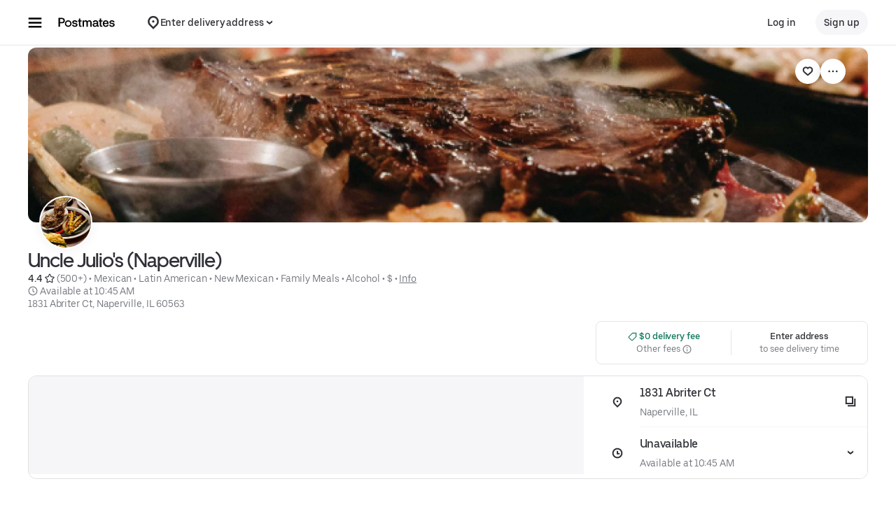

--- FILE ---
content_type: text/html; charset=utf-8
request_url: https://www.google.com/recaptcha/api2/anchor?ar=1&k=6LcP8akUAAAAAMkn2Bo434JdPoTEQpSk2lHODhi0&co=aHR0cHM6Ly9wb3N0bWF0ZXMuY29tOjQ0Mw..&hl=en&v=N67nZn4AqZkNcbeMu4prBgzg&size=invisible&anchor-ms=20000&execute-ms=30000&cb=qg7npnzcqzv
body_size: 48824
content:
<!DOCTYPE HTML><html dir="ltr" lang="en"><head><meta http-equiv="Content-Type" content="text/html; charset=UTF-8">
<meta http-equiv="X-UA-Compatible" content="IE=edge">
<title>reCAPTCHA</title>
<style type="text/css">
/* cyrillic-ext */
@font-face {
  font-family: 'Roboto';
  font-style: normal;
  font-weight: 400;
  font-stretch: 100%;
  src: url(//fonts.gstatic.com/s/roboto/v48/KFO7CnqEu92Fr1ME7kSn66aGLdTylUAMa3GUBHMdazTgWw.woff2) format('woff2');
  unicode-range: U+0460-052F, U+1C80-1C8A, U+20B4, U+2DE0-2DFF, U+A640-A69F, U+FE2E-FE2F;
}
/* cyrillic */
@font-face {
  font-family: 'Roboto';
  font-style: normal;
  font-weight: 400;
  font-stretch: 100%;
  src: url(//fonts.gstatic.com/s/roboto/v48/KFO7CnqEu92Fr1ME7kSn66aGLdTylUAMa3iUBHMdazTgWw.woff2) format('woff2');
  unicode-range: U+0301, U+0400-045F, U+0490-0491, U+04B0-04B1, U+2116;
}
/* greek-ext */
@font-face {
  font-family: 'Roboto';
  font-style: normal;
  font-weight: 400;
  font-stretch: 100%;
  src: url(//fonts.gstatic.com/s/roboto/v48/KFO7CnqEu92Fr1ME7kSn66aGLdTylUAMa3CUBHMdazTgWw.woff2) format('woff2');
  unicode-range: U+1F00-1FFF;
}
/* greek */
@font-face {
  font-family: 'Roboto';
  font-style: normal;
  font-weight: 400;
  font-stretch: 100%;
  src: url(//fonts.gstatic.com/s/roboto/v48/KFO7CnqEu92Fr1ME7kSn66aGLdTylUAMa3-UBHMdazTgWw.woff2) format('woff2');
  unicode-range: U+0370-0377, U+037A-037F, U+0384-038A, U+038C, U+038E-03A1, U+03A3-03FF;
}
/* math */
@font-face {
  font-family: 'Roboto';
  font-style: normal;
  font-weight: 400;
  font-stretch: 100%;
  src: url(//fonts.gstatic.com/s/roboto/v48/KFO7CnqEu92Fr1ME7kSn66aGLdTylUAMawCUBHMdazTgWw.woff2) format('woff2');
  unicode-range: U+0302-0303, U+0305, U+0307-0308, U+0310, U+0312, U+0315, U+031A, U+0326-0327, U+032C, U+032F-0330, U+0332-0333, U+0338, U+033A, U+0346, U+034D, U+0391-03A1, U+03A3-03A9, U+03B1-03C9, U+03D1, U+03D5-03D6, U+03F0-03F1, U+03F4-03F5, U+2016-2017, U+2034-2038, U+203C, U+2040, U+2043, U+2047, U+2050, U+2057, U+205F, U+2070-2071, U+2074-208E, U+2090-209C, U+20D0-20DC, U+20E1, U+20E5-20EF, U+2100-2112, U+2114-2115, U+2117-2121, U+2123-214F, U+2190, U+2192, U+2194-21AE, U+21B0-21E5, U+21F1-21F2, U+21F4-2211, U+2213-2214, U+2216-22FF, U+2308-230B, U+2310, U+2319, U+231C-2321, U+2336-237A, U+237C, U+2395, U+239B-23B7, U+23D0, U+23DC-23E1, U+2474-2475, U+25AF, U+25B3, U+25B7, U+25BD, U+25C1, U+25CA, U+25CC, U+25FB, U+266D-266F, U+27C0-27FF, U+2900-2AFF, U+2B0E-2B11, U+2B30-2B4C, U+2BFE, U+3030, U+FF5B, U+FF5D, U+1D400-1D7FF, U+1EE00-1EEFF;
}
/* symbols */
@font-face {
  font-family: 'Roboto';
  font-style: normal;
  font-weight: 400;
  font-stretch: 100%;
  src: url(//fonts.gstatic.com/s/roboto/v48/KFO7CnqEu92Fr1ME7kSn66aGLdTylUAMaxKUBHMdazTgWw.woff2) format('woff2');
  unicode-range: U+0001-000C, U+000E-001F, U+007F-009F, U+20DD-20E0, U+20E2-20E4, U+2150-218F, U+2190, U+2192, U+2194-2199, U+21AF, U+21E6-21F0, U+21F3, U+2218-2219, U+2299, U+22C4-22C6, U+2300-243F, U+2440-244A, U+2460-24FF, U+25A0-27BF, U+2800-28FF, U+2921-2922, U+2981, U+29BF, U+29EB, U+2B00-2BFF, U+4DC0-4DFF, U+FFF9-FFFB, U+10140-1018E, U+10190-1019C, U+101A0, U+101D0-101FD, U+102E0-102FB, U+10E60-10E7E, U+1D2C0-1D2D3, U+1D2E0-1D37F, U+1F000-1F0FF, U+1F100-1F1AD, U+1F1E6-1F1FF, U+1F30D-1F30F, U+1F315, U+1F31C, U+1F31E, U+1F320-1F32C, U+1F336, U+1F378, U+1F37D, U+1F382, U+1F393-1F39F, U+1F3A7-1F3A8, U+1F3AC-1F3AF, U+1F3C2, U+1F3C4-1F3C6, U+1F3CA-1F3CE, U+1F3D4-1F3E0, U+1F3ED, U+1F3F1-1F3F3, U+1F3F5-1F3F7, U+1F408, U+1F415, U+1F41F, U+1F426, U+1F43F, U+1F441-1F442, U+1F444, U+1F446-1F449, U+1F44C-1F44E, U+1F453, U+1F46A, U+1F47D, U+1F4A3, U+1F4B0, U+1F4B3, U+1F4B9, U+1F4BB, U+1F4BF, U+1F4C8-1F4CB, U+1F4D6, U+1F4DA, U+1F4DF, U+1F4E3-1F4E6, U+1F4EA-1F4ED, U+1F4F7, U+1F4F9-1F4FB, U+1F4FD-1F4FE, U+1F503, U+1F507-1F50B, U+1F50D, U+1F512-1F513, U+1F53E-1F54A, U+1F54F-1F5FA, U+1F610, U+1F650-1F67F, U+1F687, U+1F68D, U+1F691, U+1F694, U+1F698, U+1F6AD, U+1F6B2, U+1F6B9-1F6BA, U+1F6BC, U+1F6C6-1F6CF, U+1F6D3-1F6D7, U+1F6E0-1F6EA, U+1F6F0-1F6F3, U+1F6F7-1F6FC, U+1F700-1F7FF, U+1F800-1F80B, U+1F810-1F847, U+1F850-1F859, U+1F860-1F887, U+1F890-1F8AD, U+1F8B0-1F8BB, U+1F8C0-1F8C1, U+1F900-1F90B, U+1F93B, U+1F946, U+1F984, U+1F996, U+1F9E9, U+1FA00-1FA6F, U+1FA70-1FA7C, U+1FA80-1FA89, U+1FA8F-1FAC6, U+1FACE-1FADC, U+1FADF-1FAE9, U+1FAF0-1FAF8, U+1FB00-1FBFF;
}
/* vietnamese */
@font-face {
  font-family: 'Roboto';
  font-style: normal;
  font-weight: 400;
  font-stretch: 100%;
  src: url(//fonts.gstatic.com/s/roboto/v48/KFO7CnqEu92Fr1ME7kSn66aGLdTylUAMa3OUBHMdazTgWw.woff2) format('woff2');
  unicode-range: U+0102-0103, U+0110-0111, U+0128-0129, U+0168-0169, U+01A0-01A1, U+01AF-01B0, U+0300-0301, U+0303-0304, U+0308-0309, U+0323, U+0329, U+1EA0-1EF9, U+20AB;
}
/* latin-ext */
@font-face {
  font-family: 'Roboto';
  font-style: normal;
  font-weight: 400;
  font-stretch: 100%;
  src: url(//fonts.gstatic.com/s/roboto/v48/KFO7CnqEu92Fr1ME7kSn66aGLdTylUAMa3KUBHMdazTgWw.woff2) format('woff2');
  unicode-range: U+0100-02BA, U+02BD-02C5, U+02C7-02CC, U+02CE-02D7, U+02DD-02FF, U+0304, U+0308, U+0329, U+1D00-1DBF, U+1E00-1E9F, U+1EF2-1EFF, U+2020, U+20A0-20AB, U+20AD-20C0, U+2113, U+2C60-2C7F, U+A720-A7FF;
}
/* latin */
@font-face {
  font-family: 'Roboto';
  font-style: normal;
  font-weight: 400;
  font-stretch: 100%;
  src: url(//fonts.gstatic.com/s/roboto/v48/KFO7CnqEu92Fr1ME7kSn66aGLdTylUAMa3yUBHMdazQ.woff2) format('woff2');
  unicode-range: U+0000-00FF, U+0131, U+0152-0153, U+02BB-02BC, U+02C6, U+02DA, U+02DC, U+0304, U+0308, U+0329, U+2000-206F, U+20AC, U+2122, U+2191, U+2193, U+2212, U+2215, U+FEFF, U+FFFD;
}
/* cyrillic-ext */
@font-face {
  font-family: 'Roboto';
  font-style: normal;
  font-weight: 500;
  font-stretch: 100%;
  src: url(//fonts.gstatic.com/s/roboto/v48/KFO7CnqEu92Fr1ME7kSn66aGLdTylUAMa3GUBHMdazTgWw.woff2) format('woff2');
  unicode-range: U+0460-052F, U+1C80-1C8A, U+20B4, U+2DE0-2DFF, U+A640-A69F, U+FE2E-FE2F;
}
/* cyrillic */
@font-face {
  font-family: 'Roboto';
  font-style: normal;
  font-weight: 500;
  font-stretch: 100%;
  src: url(//fonts.gstatic.com/s/roboto/v48/KFO7CnqEu92Fr1ME7kSn66aGLdTylUAMa3iUBHMdazTgWw.woff2) format('woff2');
  unicode-range: U+0301, U+0400-045F, U+0490-0491, U+04B0-04B1, U+2116;
}
/* greek-ext */
@font-face {
  font-family: 'Roboto';
  font-style: normal;
  font-weight: 500;
  font-stretch: 100%;
  src: url(//fonts.gstatic.com/s/roboto/v48/KFO7CnqEu92Fr1ME7kSn66aGLdTylUAMa3CUBHMdazTgWw.woff2) format('woff2');
  unicode-range: U+1F00-1FFF;
}
/* greek */
@font-face {
  font-family: 'Roboto';
  font-style: normal;
  font-weight: 500;
  font-stretch: 100%;
  src: url(//fonts.gstatic.com/s/roboto/v48/KFO7CnqEu92Fr1ME7kSn66aGLdTylUAMa3-UBHMdazTgWw.woff2) format('woff2');
  unicode-range: U+0370-0377, U+037A-037F, U+0384-038A, U+038C, U+038E-03A1, U+03A3-03FF;
}
/* math */
@font-face {
  font-family: 'Roboto';
  font-style: normal;
  font-weight: 500;
  font-stretch: 100%;
  src: url(//fonts.gstatic.com/s/roboto/v48/KFO7CnqEu92Fr1ME7kSn66aGLdTylUAMawCUBHMdazTgWw.woff2) format('woff2');
  unicode-range: U+0302-0303, U+0305, U+0307-0308, U+0310, U+0312, U+0315, U+031A, U+0326-0327, U+032C, U+032F-0330, U+0332-0333, U+0338, U+033A, U+0346, U+034D, U+0391-03A1, U+03A3-03A9, U+03B1-03C9, U+03D1, U+03D5-03D6, U+03F0-03F1, U+03F4-03F5, U+2016-2017, U+2034-2038, U+203C, U+2040, U+2043, U+2047, U+2050, U+2057, U+205F, U+2070-2071, U+2074-208E, U+2090-209C, U+20D0-20DC, U+20E1, U+20E5-20EF, U+2100-2112, U+2114-2115, U+2117-2121, U+2123-214F, U+2190, U+2192, U+2194-21AE, U+21B0-21E5, U+21F1-21F2, U+21F4-2211, U+2213-2214, U+2216-22FF, U+2308-230B, U+2310, U+2319, U+231C-2321, U+2336-237A, U+237C, U+2395, U+239B-23B7, U+23D0, U+23DC-23E1, U+2474-2475, U+25AF, U+25B3, U+25B7, U+25BD, U+25C1, U+25CA, U+25CC, U+25FB, U+266D-266F, U+27C0-27FF, U+2900-2AFF, U+2B0E-2B11, U+2B30-2B4C, U+2BFE, U+3030, U+FF5B, U+FF5D, U+1D400-1D7FF, U+1EE00-1EEFF;
}
/* symbols */
@font-face {
  font-family: 'Roboto';
  font-style: normal;
  font-weight: 500;
  font-stretch: 100%;
  src: url(//fonts.gstatic.com/s/roboto/v48/KFO7CnqEu92Fr1ME7kSn66aGLdTylUAMaxKUBHMdazTgWw.woff2) format('woff2');
  unicode-range: U+0001-000C, U+000E-001F, U+007F-009F, U+20DD-20E0, U+20E2-20E4, U+2150-218F, U+2190, U+2192, U+2194-2199, U+21AF, U+21E6-21F0, U+21F3, U+2218-2219, U+2299, U+22C4-22C6, U+2300-243F, U+2440-244A, U+2460-24FF, U+25A0-27BF, U+2800-28FF, U+2921-2922, U+2981, U+29BF, U+29EB, U+2B00-2BFF, U+4DC0-4DFF, U+FFF9-FFFB, U+10140-1018E, U+10190-1019C, U+101A0, U+101D0-101FD, U+102E0-102FB, U+10E60-10E7E, U+1D2C0-1D2D3, U+1D2E0-1D37F, U+1F000-1F0FF, U+1F100-1F1AD, U+1F1E6-1F1FF, U+1F30D-1F30F, U+1F315, U+1F31C, U+1F31E, U+1F320-1F32C, U+1F336, U+1F378, U+1F37D, U+1F382, U+1F393-1F39F, U+1F3A7-1F3A8, U+1F3AC-1F3AF, U+1F3C2, U+1F3C4-1F3C6, U+1F3CA-1F3CE, U+1F3D4-1F3E0, U+1F3ED, U+1F3F1-1F3F3, U+1F3F5-1F3F7, U+1F408, U+1F415, U+1F41F, U+1F426, U+1F43F, U+1F441-1F442, U+1F444, U+1F446-1F449, U+1F44C-1F44E, U+1F453, U+1F46A, U+1F47D, U+1F4A3, U+1F4B0, U+1F4B3, U+1F4B9, U+1F4BB, U+1F4BF, U+1F4C8-1F4CB, U+1F4D6, U+1F4DA, U+1F4DF, U+1F4E3-1F4E6, U+1F4EA-1F4ED, U+1F4F7, U+1F4F9-1F4FB, U+1F4FD-1F4FE, U+1F503, U+1F507-1F50B, U+1F50D, U+1F512-1F513, U+1F53E-1F54A, U+1F54F-1F5FA, U+1F610, U+1F650-1F67F, U+1F687, U+1F68D, U+1F691, U+1F694, U+1F698, U+1F6AD, U+1F6B2, U+1F6B9-1F6BA, U+1F6BC, U+1F6C6-1F6CF, U+1F6D3-1F6D7, U+1F6E0-1F6EA, U+1F6F0-1F6F3, U+1F6F7-1F6FC, U+1F700-1F7FF, U+1F800-1F80B, U+1F810-1F847, U+1F850-1F859, U+1F860-1F887, U+1F890-1F8AD, U+1F8B0-1F8BB, U+1F8C0-1F8C1, U+1F900-1F90B, U+1F93B, U+1F946, U+1F984, U+1F996, U+1F9E9, U+1FA00-1FA6F, U+1FA70-1FA7C, U+1FA80-1FA89, U+1FA8F-1FAC6, U+1FACE-1FADC, U+1FADF-1FAE9, U+1FAF0-1FAF8, U+1FB00-1FBFF;
}
/* vietnamese */
@font-face {
  font-family: 'Roboto';
  font-style: normal;
  font-weight: 500;
  font-stretch: 100%;
  src: url(//fonts.gstatic.com/s/roboto/v48/KFO7CnqEu92Fr1ME7kSn66aGLdTylUAMa3OUBHMdazTgWw.woff2) format('woff2');
  unicode-range: U+0102-0103, U+0110-0111, U+0128-0129, U+0168-0169, U+01A0-01A1, U+01AF-01B0, U+0300-0301, U+0303-0304, U+0308-0309, U+0323, U+0329, U+1EA0-1EF9, U+20AB;
}
/* latin-ext */
@font-face {
  font-family: 'Roboto';
  font-style: normal;
  font-weight: 500;
  font-stretch: 100%;
  src: url(//fonts.gstatic.com/s/roboto/v48/KFO7CnqEu92Fr1ME7kSn66aGLdTylUAMa3KUBHMdazTgWw.woff2) format('woff2');
  unicode-range: U+0100-02BA, U+02BD-02C5, U+02C7-02CC, U+02CE-02D7, U+02DD-02FF, U+0304, U+0308, U+0329, U+1D00-1DBF, U+1E00-1E9F, U+1EF2-1EFF, U+2020, U+20A0-20AB, U+20AD-20C0, U+2113, U+2C60-2C7F, U+A720-A7FF;
}
/* latin */
@font-face {
  font-family: 'Roboto';
  font-style: normal;
  font-weight: 500;
  font-stretch: 100%;
  src: url(//fonts.gstatic.com/s/roboto/v48/KFO7CnqEu92Fr1ME7kSn66aGLdTylUAMa3yUBHMdazQ.woff2) format('woff2');
  unicode-range: U+0000-00FF, U+0131, U+0152-0153, U+02BB-02BC, U+02C6, U+02DA, U+02DC, U+0304, U+0308, U+0329, U+2000-206F, U+20AC, U+2122, U+2191, U+2193, U+2212, U+2215, U+FEFF, U+FFFD;
}
/* cyrillic-ext */
@font-face {
  font-family: 'Roboto';
  font-style: normal;
  font-weight: 900;
  font-stretch: 100%;
  src: url(//fonts.gstatic.com/s/roboto/v48/KFO7CnqEu92Fr1ME7kSn66aGLdTylUAMa3GUBHMdazTgWw.woff2) format('woff2');
  unicode-range: U+0460-052F, U+1C80-1C8A, U+20B4, U+2DE0-2DFF, U+A640-A69F, U+FE2E-FE2F;
}
/* cyrillic */
@font-face {
  font-family: 'Roboto';
  font-style: normal;
  font-weight: 900;
  font-stretch: 100%;
  src: url(//fonts.gstatic.com/s/roboto/v48/KFO7CnqEu92Fr1ME7kSn66aGLdTylUAMa3iUBHMdazTgWw.woff2) format('woff2');
  unicode-range: U+0301, U+0400-045F, U+0490-0491, U+04B0-04B1, U+2116;
}
/* greek-ext */
@font-face {
  font-family: 'Roboto';
  font-style: normal;
  font-weight: 900;
  font-stretch: 100%;
  src: url(//fonts.gstatic.com/s/roboto/v48/KFO7CnqEu92Fr1ME7kSn66aGLdTylUAMa3CUBHMdazTgWw.woff2) format('woff2');
  unicode-range: U+1F00-1FFF;
}
/* greek */
@font-face {
  font-family: 'Roboto';
  font-style: normal;
  font-weight: 900;
  font-stretch: 100%;
  src: url(//fonts.gstatic.com/s/roboto/v48/KFO7CnqEu92Fr1ME7kSn66aGLdTylUAMa3-UBHMdazTgWw.woff2) format('woff2');
  unicode-range: U+0370-0377, U+037A-037F, U+0384-038A, U+038C, U+038E-03A1, U+03A3-03FF;
}
/* math */
@font-face {
  font-family: 'Roboto';
  font-style: normal;
  font-weight: 900;
  font-stretch: 100%;
  src: url(//fonts.gstatic.com/s/roboto/v48/KFO7CnqEu92Fr1ME7kSn66aGLdTylUAMawCUBHMdazTgWw.woff2) format('woff2');
  unicode-range: U+0302-0303, U+0305, U+0307-0308, U+0310, U+0312, U+0315, U+031A, U+0326-0327, U+032C, U+032F-0330, U+0332-0333, U+0338, U+033A, U+0346, U+034D, U+0391-03A1, U+03A3-03A9, U+03B1-03C9, U+03D1, U+03D5-03D6, U+03F0-03F1, U+03F4-03F5, U+2016-2017, U+2034-2038, U+203C, U+2040, U+2043, U+2047, U+2050, U+2057, U+205F, U+2070-2071, U+2074-208E, U+2090-209C, U+20D0-20DC, U+20E1, U+20E5-20EF, U+2100-2112, U+2114-2115, U+2117-2121, U+2123-214F, U+2190, U+2192, U+2194-21AE, U+21B0-21E5, U+21F1-21F2, U+21F4-2211, U+2213-2214, U+2216-22FF, U+2308-230B, U+2310, U+2319, U+231C-2321, U+2336-237A, U+237C, U+2395, U+239B-23B7, U+23D0, U+23DC-23E1, U+2474-2475, U+25AF, U+25B3, U+25B7, U+25BD, U+25C1, U+25CA, U+25CC, U+25FB, U+266D-266F, U+27C0-27FF, U+2900-2AFF, U+2B0E-2B11, U+2B30-2B4C, U+2BFE, U+3030, U+FF5B, U+FF5D, U+1D400-1D7FF, U+1EE00-1EEFF;
}
/* symbols */
@font-face {
  font-family: 'Roboto';
  font-style: normal;
  font-weight: 900;
  font-stretch: 100%;
  src: url(//fonts.gstatic.com/s/roboto/v48/KFO7CnqEu92Fr1ME7kSn66aGLdTylUAMaxKUBHMdazTgWw.woff2) format('woff2');
  unicode-range: U+0001-000C, U+000E-001F, U+007F-009F, U+20DD-20E0, U+20E2-20E4, U+2150-218F, U+2190, U+2192, U+2194-2199, U+21AF, U+21E6-21F0, U+21F3, U+2218-2219, U+2299, U+22C4-22C6, U+2300-243F, U+2440-244A, U+2460-24FF, U+25A0-27BF, U+2800-28FF, U+2921-2922, U+2981, U+29BF, U+29EB, U+2B00-2BFF, U+4DC0-4DFF, U+FFF9-FFFB, U+10140-1018E, U+10190-1019C, U+101A0, U+101D0-101FD, U+102E0-102FB, U+10E60-10E7E, U+1D2C0-1D2D3, U+1D2E0-1D37F, U+1F000-1F0FF, U+1F100-1F1AD, U+1F1E6-1F1FF, U+1F30D-1F30F, U+1F315, U+1F31C, U+1F31E, U+1F320-1F32C, U+1F336, U+1F378, U+1F37D, U+1F382, U+1F393-1F39F, U+1F3A7-1F3A8, U+1F3AC-1F3AF, U+1F3C2, U+1F3C4-1F3C6, U+1F3CA-1F3CE, U+1F3D4-1F3E0, U+1F3ED, U+1F3F1-1F3F3, U+1F3F5-1F3F7, U+1F408, U+1F415, U+1F41F, U+1F426, U+1F43F, U+1F441-1F442, U+1F444, U+1F446-1F449, U+1F44C-1F44E, U+1F453, U+1F46A, U+1F47D, U+1F4A3, U+1F4B0, U+1F4B3, U+1F4B9, U+1F4BB, U+1F4BF, U+1F4C8-1F4CB, U+1F4D6, U+1F4DA, U+1F4DF, U+1F4E3-1F4E6, U+1F4EA-1F4ED, U+1F4F7, U+1F4F9-1F4FB, U+1F4FD-1F4FE, U+1F503, U+1F507-1F50B, U+1F50D, U+1F512-1F513, U+1F53E-1F54A, U+1F54F-1F5FA, U+1F610, U+1F650-1F67F, U+1F687, U+1F68D, U+1F691, U+1F694, U+1F698, U+1F6AD, U+1F6B2, U+1F6B9-1F6BA, U+1F6BC, U+1F6C6-1F6CF, U+1F6D3-1F6D7, U+1F6E0-1F6EA, U+1F6F0-1F6F3, U+1F6F7-1F6FC, U+1F700-1F7FF, U+1F800-1F80B, U+1F810-1F847, U+1F850-1F859, U+1F860-1F887, U+1F890-1F8AD, U+1F8B0-1F8BB, U+1F8C0-1F8C1, U+1F900-1F90B, U+1F93B, U+1F946, U+1F984, U+1F996, U+1F9E9, U+1FA00-1FA6F, U+1FA70-1FA7C, U+1FA80-1FA89, U+1FA8F-1FAC6, U+1FACE-1FADC, U+1FADF-1FAE9, U+1FAF0-1FAF8, U+1FB00-1FBFF;
}
/* vietnamese */
@font-face {
  font-family: 'Roboto';
  font-style: normal;
  font-weight: 900;
  font-stretch: 100%;
  src: url(//fonts.gstatic.com/s/roboto/v48/KFO7CnqEu92Fr1ME7kSn66aGLdTylUAMa3OUBHMdazTgWw.woff2) format('woff2');
  unicode-range: U+0102-0103, U+0110-0111, U+0128-0129, U+0168-0169, U+01A0-01A1, U+01AF-01B0, U+0300-0301, U+0303-0304, U+0308-0309, U+0323, U+0329, U+1EA0-1EF9, U+20AB;
}
/* latin-ext */
@font-face {
  font-family: 'Roboto';
  font-style: normal;
  font-weight: 900;
  font-stretch: 100%;
  src: url(//fonts.gstatic.com/s/roboto/v48/KFO7CnqEu92Fr1ME7kSn66aGLdTylUAMa3KUBHMdazTgWw.woff2) format('woff2');
  unicode-range: U+0100-02BA, U+02BD-02C5, U+02C7-02CC, U+02CE-02D7, U+02DD-02FF, U+0304, U+0308, U+0329, U+1D00-1DBF, U+1E00-1E9F, U+1EF2-1EFF, U+2020, U+20A0-20AB, U+20AD-20C0, U+2113, U+2C60-2C7F, U+A720-A7FF;
}
/* latin */
@font-face {
  font-family: 'Roboto';
  font-style: normal;
  font-weight: 900;
  font-stretch: 100%;
  src: url(//fonts.gstatic.com/s/roboto/v48/KFO7CnqEu92Fr1ME7kSn66aGLdTylUAMa3yUBHMdazQ.woff2) format('woff2');
  unicode-range: U+0000-00FF, U+0131, U+0152-0153, U+02BB-02BC, U+02C6, U+02DA, U+02DC, U+0304, U+0308, U+0329, U+2000-206F, U+20AC, U+2122, U+2191, U+2193, U+2212, U+2215, U+FEFF, U+FFFD;
}

</style>
<link rel="stylesheet" type="text/css" href="https://www.gstatic.com/recaptcha/releases/N67nZn4AqZkNcbeMu4prBgzg/styles__ltr.css">
<script nonce="9oz987ecJ1ftg9pUvAlObg" type="text/javascript">window['__recaptcha_api'] = 'https://www.google.com/recaptcha/api2/';</script>
<script type="text/javascript" src="https://www.gstatic.com/recaptcha/releases/N67nZn4AqZkNcbeMu4prBgzg/recaptcha__en.js" nonce="9oz987ecJ1ftg9pUvAlObg">
      
    </script></head>
<body><div id="rc-anchor-alert" class="rc-anchor-alert"></div>
<input type="hidden" id="recaptcha-token" value="[base64]">
<script type="text/javascript" nonce="9oz987ecJ1ftg9pUvAlObg">
      recaptcha.anchor.Main.init("[\x22ainput\x22,[\x22bgdata\x22,\x22\x22,\[base64]/[base64]/MjU1Ong/[base64]/[base64]/[base64]/[base64]/[base64]/[base64]/[base64]/[base64]/[base64]/[base64]/[base64]/[base64]/[base64]/[base64]/[base64]\\u003d\x22,\[base64]\\u003d\\u003d\x22,\x22w7bClSMIGSAjw6fCuGobw6skw6IrwrDCrsOaw6rCnxVPw5QfHMKtIsO2bcK8fsKsbEPCkQJ3TB5cwqzCpMO3d8OkBhfDh8KJV8Omw6JTwpnCs3nCusONwoHCuhvCjsKKwrLDql7DiGbCgsOWw4DDj8KWPMOHGsK4w5JtNMKowoMUw6DClcK8SMOBwr/Dtk1/[base64]/Cj8K8S8KhM8K9UMO8wqAoGsOvwqMaw75uw64LWVPDpsKNTcOvNxHDjMKGw6jChV8Qwog/IEoCwqzDlQHCucKGw5k/wolhGkbCocOrbcONVCgkNMOow5jCnlzDpEzCv8K7Z8Kpw6ltw7bCvigTw5McwqTDtsORcTMLw7dTTMKrNcO1PwRSw7LDpsOXWzJ4wpHCi1Amw6JSCMKwwrEswrdAw4A/OMKuw7IFw7wVWjR4ZMO4wqg/wpbCoE0TZmDDix1WwpbDm8O1w6Y8wpPCtlNaUcOyRsKhRU0mwoMFw43DhcOLNcO2woQtw54Yd8KDw7cZTTFcIMKKFMK+w7DDpcOTKMOHTF7DuGpxKzMSUFFNwqvCocOAO8KSNcOUw6LDtzjCoFvCjg5Hwo9xw6bDrksdMTdiTsO0WRt+w5rCq03Cr8Kjw6pEwo3Ci8K/w5/Ck8Kcw4QKwpnCpFpow5nCjcKZw5TCoMO6w5nDtSYHwopKw5TDhMOswrvDiU/Co8OOw6tKHggDFlTDqG9DXAPDqBfDixpbe8Kvwq3DomLCqk9aMMK6w6RTAMKMJhrCvMK9wrVtIcOaDhDCocODwp3DnMOcwrzCgRLCiF8IVAENw4LDq8OqKMK7c0B/F8O6w6Rzw7bCrsOfwonDkMK4wonDsMK9EFfCp1gfwrl1w4rDh8KIRAvCvy1/wpA3w4rDq8O8w4rCjWUTwpfCgTcjwr5+MkrDkMKjw5/Cj8OKABxJS2R3woLCnMOoGnbDoxdgw4LCu2BkwoXDqcOxakjCmRPCkG3Cni7CocKqX8KAwrcQG8KrfsOPw4EYSMKIwq5qJMKOw7J3cRjDj8K4QsO/[base64]/Tn1Ewq7CtcOtw5/DnUfDmA7DpcKAUcOYPWMaw4LCosK5wpYgMW9owr7DqmnCtMO0bMKkw75lbynDuQPCn2NLwqpiKE9Kw4xow4vCpsKzDGzCnnTChsKYSDHCuC/Dm8Oxwr1BwofDmcO7Kz/DrxQWKWDDncORwo/[base64]/DlmHCoMKtw500w6Mzwpt9PMKhwrHClXTCjTnCpgNvKMKVDMKHCVwEw4QyWMO/woFywoJ5U8OGw7Uqw5FubMO+w45QKMOJO8Oow4orwrQVH8O+wrl0bhchWFdnw6UMDz/[base64]/[base64]/CtHXCnjN6wo7Dq8OfwrIhw4U+DMOKwrMtFlJUCcKQC07DiTLDpMOzwrZLw55zwp/[base64]/CnMKOVEYiwpFFPsOjJFgmAsKeDcO1w4bDtsKQw7fCssOaTcKAVxp3w7bCrMKiw5JawrbDlkDCr8K4wrnCh1nCsxTDgm8Gw5TCmXBew6/[base64]/FMKYwpXDmC8OwoUqcMOQOcOTRm/CuiVfc0XCpC1Jw7A2Q8KzNcK1w67DnEnCuxXCp8KHWcO6wobCg03CkFHCoFPCrxRUBMKdw7zCmm8Ew6JJw4DCsQRWLSdpRg8mw5/[base64]/DocOZKw7DqMKXNzLCq3DDsRXDlsKvwqxxOcOnRjtyBQo7ZG0TwoDCtCsAwrHCqWzDucKhwodHw5vDrlIKJhvDhHgzDGvDqDEsw7IjLzDCp8Oxwr3Ctz50w5Rrw5jDu8KRwoPDuFnCicKVwpcZwr/DvcOrfcKfJDZfw6sZIMKVRcK7QX1AUcKcwr/ClxPDmVRMwodJPcKAwrDDmsOUw5weG8OTw5vDnm/CvjZJbVA+wrlyLWPCssKQw5JPNWh+VXM4wr1Aw5gQXsKqMT11wp4gwqFKUCfCs8O/[base64]/[base64]/DnHjCnGfDrcK9wpRaWcKscFPDpy3Co8OHU8OJXlLDmkfCvF3DlzXCpsOPIiZnwpRBw7TCp8KJwq7DsCfCgcO2w7HDicOQSSvCtwrDjsOsZMKUfMOLHMKGW8KXw7HDncOewo4YbG/DrD3CocOMEcKuw73CrsKKR0kjUcK/w4dIbAgbwoFlAhfCiMO/[base64]/Ct8KwFQNNVcKJw78kwqHDkHo4XsOYworDqMONRBcHJcOiw5oFwpvCkMKvcmXCsRLDncOiw7dUwq/CncOcYcOKOT/DrcKbMBLCp8KGw63ChcKjwqVMw5DCssKdYsKBYcKtRXTDi8O8XsKTwrJBYSRPwqPDvMOiOj4ZMcO1wr0KwqDCisOIdMOgw4Adw6EremZgw59uw55sczNBw5QawpPCn8OZwonCuMOjBmTDjEDDvMKIw6gOwql5wrwLw54hw6xKwp/DkMO9PsKKfcOvLUIdwpzDksOBw7PCpcOnwrVNw4DCnMOxYDotF8KDBcOYEWc6wpHDhMORBcOoPBwcw6zCg0fCmWZ6DcO1SHNrwr7CmsKZw4LDp1l4woMWw7vDqWLCo3zCn8OEw5HDiwtZTcKnwoPCkg/[base64]/wqoswqLCusOgTxrDu0p4ZcKRw53CiyrCgkhKRXzDlsOSZWPClCDCjcO1KAElCk3Dlx/Cm8K6IQ/Dk0fDsMKtC8KAw7NJw77Dq8Opw5J1w5zDjVJIwrzCk0/CohLDocKJw5g6djvDqsKYw7DCqS7DhMO7JcOcwo0WDMOKMzLCpcKGwrzDo17DmmlqwoZEN3Q8cUwnwoI/wobCs3t3IMK5w4tJasK8w6/Cu8OFwpHDmzlkw7wBw4YIw49MSwfDvSocC8K1wpzDmi/DoRV/IHnCuMO1PsKEw4DDj1TCk21Aw6gDwqTCrBvDnS/CsMOaGMORwpQTHBnCm8O0EcOaMMKEeMONYcO/[base64]/VcK8wrHDmhLCusOWHsOVwqBiw67DtUFKwrnDrsKqwpJgB8OpTcOpwppiw5PDg8KGH8K/aCoMw5Ikw5HDgsK2NcOKwpTDmsKmwqXCuFUjJMKmw5YsdQ9BwprCmDHDlj3Cl8K5elrCnBnClcK9JBlLYzAbZ8Kmw4Z6wqZ2LCjDpXRJw6rCkxxiwoXClBPCt8OpVwxbwoQ+flQWw4FiTMK3fsKFw49VF8OiNg/[base64]/[base64]/DpcOuBsOvIAEpfcOywqPDqcK/wpjCmnrCtcO1IsKUw7jDnsK1YcKePcKFw7FcNUsBw4LCuHzCv8KBbXHDiXLCn2Qsw5rDhhhjB8K1wrLCg2nCuRBPw40/w7bCj1fCk1jDkkTDisK2CMObw6NkXMOZM3bDlMOdw6HDsloFAsOgw5nCuWrCiihLMsKmcFLDosONckTCgyvDgcOuN8K6woJHMxvCizvCv29tw7DDt0jDvsOswoYIETxbVwFgBgEWLsOCw6k/O0rDpsOMw5nDrsOqw6LCkkvCvsKaw7PDjsOgw7cATi3Doy0kw6fDicObUcO7wqfDt3rCnTpGw78Fw4U2V8O4w5TCm8OYdG50PzzDhC5NwrbDssKWw5l7amLDh24hw5F7aMK8woHCnmRDw6N0SMKRwopewr13Cglrw5ULdj5cLzvCqsK2w7w/w7/[base64]/wqjDuUk5aHLDnsKdw5NMw5Nlwp80wrDDq2IwSkdFKmIQXMOGAcKbcMKdwrzDrMKCccOkwotawrF3wq4UGCvDqRkOa1jClVbCqMKewqXCtXNUbMOPw6fClsKKSsOpw7TCvRVaw7zCo0xbw4Z5E8KMJ2PCq19mQ8OYIMK7I8Kgw74gw5kqcMO6w6rCn8OQUUHCmMKTw5/[base64]/CvhJXw6B/[base64]/CvsOoPsOZw4VqwqzDmVzCuA3CpsOKw4TDj8O4ccK4wpI1wprCtcOTw4pAwr7DvmzDgEfDonA4wq3CgGbCkGBocMKHTsO1w6Z/[base64]/DsjpIw57CrXRqwpHCmg3CuTUbwrkjwpfDkMOQwrbCvxMOdMOQX8K7dwkCX3/[base64]/Dkh4gw5DDqmjDuFvCpcO1wrfCijQWIinDucOWw6FhwpV9LsKHMUrCt8KEwqvDoAYDKmrDvcOEw712QkDCnMK5wr9/w73CucOYbycmGcKlw6UswrTDicKjOMKSw4fCl8K/w7VrAFRDwprDjAjCh8KTwq3CocO5McORwqzDrRR1w4TCpmMewp/[base64]/CucOwCsOUw78yw4UlPy8Tw6x9wqU1YsO0XsOoEmRqwp3DlMOdwoDCiMOBMsO2w7nCjMOSRsKrX0rDmy7Dm0jCszfDgMOZwoHClcOdw5nCr39zLSR2TsKew73Dty4LwrQTVjfDl2bDocOswo/[base64]/[base64]/DrcKRwrnCo8KpwrNJw5PDmcO/ZgMcwp3Cn1/[base64]/[base64]/DnsKCwoREw5bDksOiHMKlw68Hw43Dl8OuH8KsE8KKwpjCtULDlsKXIMOywokNw4sUPMOiw6UvwoItw77DswbDmlbDkzc9OMO+XcOZMMKuw4xSWFUMesOqY3TDqjhkJ8O4w6VrAgAUwpfDrW/[base64]/DtMOqBMKBwo/CvsKFGcKWF8KUPTB/w6ZQwrvDlBRhZMKjwrY+wpjCjMKhGiDDlsKUw6lFKz7CuA1Iw6zDsWXDl8O2BsORbsOdVMOmCjXDh018NcKPXMKewpHDn2oqNMO9wo01RBLChsKGwpPCmcOqS38pwoXDtw3Dnj9gw451w5IawpXChDZpw5siwpwQw5jCmMKiw4xhFTEpY1UCWGHCpV/DrcOSwoxOw4sXVcOFwpM/ST1dw4cDw7TDh8OswrhJGTjDg8K4DsOhccO7wr3Dm8ONOBjDox0UZ8OHP8Kaw5HCgWl+cXssBsOVB8KeBcKcwrVFwp7ClsKVazvDg8KRwr8Qw48NwrDCsR00w5MbOFk6w7DDgWZtfDo2w7/DnUZKYnXDocO0ZyTDncOSwqAPw5IPUMKhfhtlZMOPEXNtw648wpgPw6PDl8OEwoQvKwtlwrNyF8OCwpHCukF/VhZgw5MIFVrDqsKXw5Vuwqtawq3DpsK+w6Zuwp9NwofDs8KDw7/CrhXDpsKkdyQ1DkJ3woNdwrtLA8ONw6fDrlgCPwrDh8KIwrgcwrkgdMK0w4hufWnCngBUw50iwpDChA/DkwQ3w4/Dh1HChDLCjcO6wrcFFRxfw6h7P8O6IcKMw63CjVvCuhnCi2/Dn8Oyw4zCg8K1eMOuLsOIw6pzwrFCF2UXXMOEFcO6wp4SfnV5M1M6b8KoMFdfUgjDu8KowoI7wrIfChTDusOPesODKsKCw6TDscOPCQVtw7bCmwZYwo9jUsKIXMKAwq/CvyzDtcOxLcKiwrBEUQnDkMOGw6g+w6Ihw6PDjcOZU8OtSzRfXcO9w6rCtcOlwo9DZMO/w53CucKRX1B7Y8KTw6E7wrx+TMOLw4hfw604BcKXw6EHwqc8UcOJwq9sw4TDtgHCrn3DvMO5wrFEw77Ci3vDsWp+EsKtw61kw57Ci8KWw7nDnnrCicKHwrxefhbCtcO/w5bCuUnDr8OWwqXDqh/CrsKLJ8OPZVdrAH/CiEXCgcKTcsOcZ8OFTRdwfiZ5w4IVw7vCs8KpFcOCJcK7w4xudBlzwoh8Lx7DiRMGNFrCtxvChcKnwoHDmMO8w5pXGVvDncKUw7bDgGQMw7piDcKFwqTDuxnCiX14OcOBwqU+PEZ0KsO3LsKQXRvDsDbCrggRw6nChEZew4XCiQN3w4DDhRQ/UxM5E0/Cj8KZDyFOSsKJViYrwqdzEwcJSAp/Oys4w4bChcO6wr7Dpy/[base64]/[base64]/Cj3UiwqBgw6vCrkBBXh1Uwo/[base64]/Dq8OMwr3DtMKWw7zCrcKcwoxqwpVvEsOgQMKXw4Jlwr3Csw95OUo2BsO7EjRtYMKNESvDqidBC34EwrjCssOGw5bCi8KjWcOIfcKze3BiwpV4wrDCt3M/Y8Kkal/[base64]/[base64]/[base64]/DmDEeDcOdeivCrRzCgMKHLXADwrtqNXTDqFEbw47DvwnDpcK1XR7CisONw7I8AsKsM8O8YEzCozwSwp/DshjCusKPw7zDjcKiCU1KwrZow50rA8KnC8OMwqvCo25Dw7nDsW9Kw4PDqkPCgF1nwrIKYcO3acKowqNvMkjCizYBJsOGIUjChcK7w7RvwqgSw7wMwozDr8Ktw63CnAbDglN5X8OGF1IRbQjDgD1Mw6TCjVXCtMO0LkQXw6kYeEpww7/Cn8K1M0rCjkNyeMO8d8KKD8KgcMONwpBqw6XDtww7BUTChFLDjX/CpkVJdMKvwoJbB8OwLV8VwpDDo8OkZ1pLUcO0JsKfworCmSDCkRktH1VGwrDDhWbDgGrDuFB5MxpNw4jDpU/DsMORw7Evw5pNQHdtwq4zHXlRYcOkw7sCw6ZOw4BgwoLDhMK1w5jDuRbDozjDs8KLaWFuQH/CkMOrwq/[base64]/[base64]/[base64]/ChMOIXMO0w4M8w6Z0MzwUScKHw5DCvznDuT/DoRPDtMKlw7Qpwqotw5zCj30oBU5SwqVEcgrCvFsNTgbCpC7CrWxpABARDAvCtcOnecOadsOiw5vCrT/[base64]/Dq8KCw67CowXDvSPDmwLDosKaw5nCjsOyC8Krw5MhIcKkQsO6HcOoC8K6w58Lw4ZPwpHDk8KWwqFJLcKCw57DugNeacKkw6lEwrZ0w4Z9w44za8K3U8KoHsORKk8iTiQhYSzCq1nDuMKfUMKewohaNwADDcOhwrPDljLDkXVPJMKCwq7DgMO7w7zCrsOZFMK4wo7DpT/CmcK7wqDDjlMnHMOowrJrwrAdwqtgwoEzwokowrMtCgZDI8KOScKUw7RPZcKCwpbDj8KUw43DlMK1BsK8DkbDuMKkcQJyDMKhVhTDr8O+YsOvWiJbE8OuIUQJw77DhwAiEMKJw600w7DCssOLwr7CrcKWw43CpjnCoWfClMKrCzsCSQAEwozDk2jDpkDCjw/ChcKxwpw0wqIkw5JyA292XDLCsh4NwosMw6B8w4nDgG/[base64]/VsKGw7Rxw4fDg8KXwqzDo3HCgxNawoVHJMKlwrvDv8O0w6XCqiZpwrlzasK4wpHCtcOfblYfwpYNKsOMcsOmw7o2fS3DuFM8w6zCi8KoW3ApXkjCi8K2JcONwonDs8KXHMKZwoMEJMOxXBzDrkLDlMK/TsOxw4PCrsKtwr5KRA0jw6d0cxzDgMOfwr5gPw/DggrClMKBwplifhMuw4nCnB09w5xjCR7DqsOzw6nCpnZnw6Vrwr/CshfDsl5Cw7zDmGzDn8Kiw5dHFcKewpLCnEHCuGDDkcKFwrkMVQE7w7cZwrU9RcO5V8OXwpXDtw/Cg2DDgcKHWiEzbcO0woDCjMOAwpLDncK1DDQSairDqw/[base64]/[base64]/CjDlSZlYTf8Oaw7Y5woDDtMOjbcOtwq/CscOjwqLCt8OKGB0gOcKyIMKXWz0pImrCrStqwr0WclfDmcK+BMOqU8K1wpwHwqzDoDlfw4PDkcOkZsO4CQfDtsKiwrRAWCPCqcKBb0R4wqwqVsOPw7oDw4DDgS3CkRfDgDPCmMOtMsKvwpDDggLDtMKhwpzDiV57FMKUBMK5w4XDg2nCrMKkI8K9w5bClMO/DHVCwp7CqCjDrVDDnjBle8OZUnBVEcKkw5jDtMK+PxvChBrCjjrCo8KHw7lxwp83fsOdw7zDmsO6w5kewq1FKMOKLk1GwqgqRUHDpcO4A8Oiw5TCtk1VPgLDslbDtcOLw6HDo8KVwr/DunQTw5rDhRnCgcOyw4pPw7vCgQZibMKtKsKjw5/Dv8OpACfCklMKw6/[base64]/[base64]/CmQDDkCXClkTDmsKcCRgQw6dww64gJsKfaMKqHxNLJjDDgTjDgzXDqm/[base64]/CtmkcLsKRwqPCjcKhRcOLw6fCmipOwrFEwqZsVw/ClsO9IcKBw6tWem5LLBNCKcKCCgRtSy3DnRNOWDBvwojCrwXCj8KEwpbDusO2w54PBBnCiMKRwps/[base64]/[base64]/CjT7DtsKFBMOYBm/DhwXCssOOw47CqTJodMKSwqZyNXxjT0vCrERuccK2w7oHw4I1T0XDkVLCnShmwqRpwo7ChMO9wqDDuMK9OGZmw4kpPMOBOU8zIVrCk3RrRjB/wqpreXdHdl5eUAVOOgtKw6w+AAbCpsO8VsO7wr/DrgDDpcOfOMOnfWpJwpPDnMK7RRgMwp4vUcKGw5fCrSbDusKtdyDCp8KXw6DDrMOfw4MUwp/ChsOKfVQKw47Ct2zCghnCiGUQVRQ8USUew7nCnMO3wogaw6TCscKbdVjCp8K/YQjCk3bDoT7CuQ5Bw6Uow47CoRphw6bCkgdUG0nCpjY6bmfDkRkLw47CucOPEMO5wq7Cl8K4MMK+BMK2w7kqw7NiwoDCvBLClFAPwqjCmjRvwpXCk3XDsMOWD8KgVGdiRsOUGDJbwrHCoMOXwr5/A8KTBTHCrBvCjS7CoMKpSCp0WMKgwpDDkyPCr8OMwqTDmGFLX2DCicKkw4jCm8Oqw4XCix9ZwpHDnMOxwrB9w40nw4YSFFA4w6bDlcKOGCDCtMO/XSvCl0rDlMKzKk9xw5opwpRAw6xFw5TDhCdXw5wbD8OUw68xwqbDsyxYeMO7wrbDj8OjIcOJVgRndHIAYi/[base64]/BDjClnzCr1QzPsOfw6IKcmLCkMO1ScOuKMKTYcK4FsOlw6nDhGDCs33DonJwO8KSecObGcO3w4swCxV3w6h9RzJSbcOUSBdCCMKmcBgDw5rDkhchZx9yD8KhwpM2QCHCu8OjKcOywo7DnitUQcOvw54WY8ObB0VPw55JMWnDr8OnNMO9w7bDownDqw8MwrpqVMOqw6/Cg2lhAMOzwpBPIcOywr5gwrXCjsKwHwjCj8KAehzDpAoqwrA7aMKZE8OLSsKsw5EWwonDqXt3w4lwwpwww6UpwodzQMKXE2R7wqdJwqdSMQjCjcOUw7XChlMuw6VNdsO9w5fDosK1ajB8wqnCl0TCiALDq8KUfRI+w6vCtUYyw4/ChyNXb2LDtMOdwoQZwrPCr8KJwoUrwqwyBcObw7rCmFTDnsOewrXCusOtw792wpApKw7CgRx3wpI9w49DDVvCvBQIXsO+DhNoZR/DkMOWwrDChGfDqcOMwqJBR8KPHMKaw5Mfw5bDi8KDccOWw7VPw6g+wosaelTCsXxfw4sfwowUwpPDjMK7c8OuwrjClREBw49mHsKjUwjCqzF0wrg4OnY3w6XDrgYPRsKrcsKITsKDKcKYYk/CqBLDscOPHcKQFzLCrnfDucKKFMOiw7FPXsKFDcKIw5rCucO4w4oRfMOuwqTDoCTChMOTwp/DmcKsHEctdyzDk03CpQY0FcKiNCbDhsKJw7c7GgYvwpnCi8OqVWrCuVpzw7DCmg5oZMK8U8Oow6xXwq51eAg8wqXCiwfCosKdKEQKRhsgOmXCj8K6UwLDpm7CjFVtGcOpw7fCn8O1JBY+w60Xwo/Cs2smQUTCoEgIwoF4wqhWd1VhJMO+wrHClMK6wpxgw7LDrcKnABjCksO4wr9HwpzDik/ChMO8FgDClsKIw7NIw50DwpXCtMKAwrwbw7HCg0DDp8Osw5ZSNh3CvMKIYm/DhAQybRzDqMO/MsKaYsOrw48/KsKmw5pRSWMkFgrDsF0uNBIHwqEYDAwzfBR0THwowoY5wqo3wqoIwpjChmsww6grw4BzYcOrwoIfNsKnbMOJw7omwrBiS1cQwpUqV8Kiw7xIw4PChl1Qw6tJRsKWfmplwoLCgcKtdsOxwqBVNzo7SsKMFWjCjgRXwp/[base64]/CtFvCjsKBw47DsMOtTcKSLcOKw4h0MMOiAcO5SXHDksOgwq/DgWvCgMOPwo5Kwo/Cq8OEw5/CgSp0wq3CncO2IcOAAsOfOsOdWcOYw6VQwoXCosOnw4PChcOiw5TDn8OnR8K/w4ovw7BMG8KPw4kpwoXCjCYPRkgnwqBFwrhUIQAzZcOgwoDCpcKPw5/CqxfDuSwUK8OeecOyaMOaw7XCmsORcT/Dukt7CirDscOCHcOzLUIEccOXMQbDj8O4L8OlwqXDqMOGM8Kdw5TDi0/DoBHChmfCiMOTw6nDlsKeG0s2H2luFhzCvMOqw7jCrsKswoTDvsOJTMKZCzFKLW4xw4I3I8KYcAHCt8KPwo8Sw7jClHgxwqHCtsKWwpPCig3DqcOJw5XCq8ObwrpGwqpyFsKEw43DpsO/[base64]/CnQbCkMOjL8OJJgHCtcO6woFzwqAUw7HDrMOxwr7DpUBaw4wiw7cxc8KsHcOVZC4iCcKFw4nCowpUWH3Dn8OqXSpff8KASTkLwrtEeVrDmsKvAcK/QzvDhE3CqxQ7DsORwqUqfCcpF2XDksOmLXHCvsOwwpJAIsKtwqLDu8OQR8OGQsOMwpHCusK2w43Cm0lEwqbCn8KlZMOgQMO3dcKHGk3Cr2XDssOoH8OiJhgmw515wojDvlvDm2IfHsKVM2HChVklwo8aNmzDhg/CulPCvkHDt8Ozw7TDnsK1wq/CpDjDi1LDisOPwpoAP8K3w7gGw6rCtRFAwoFRJynDvV/DpsOUwowDN0zCiAPDisKcdGrDsGAfKQM9wooFOcKhw6PCv8OzOMKEAiNJYRwaw4llw5DCgMOPH3B7W8Knw4UTw5leTlsUC2zDusKMRBFMdwbDmcOKw6/DmlLDucKhewZcIg7DqsKmLBnCv8Otw7PDkwfDj3QDfsOsw65fw4jDgwQMwqLDi3gwMMKgw7V5w6dLw4ctDMKBQ8KqG8OhScKRwognwpQAw6EOd8O7H8O6JMKWw47CmcKAwrbDpFp5w6jDsk0QHsKzTsK6fsORZsOnNW11RMOPw5TDlMOkwpzCh8K/RUhQNsKoUWF5wpLDk8KDwo7CusKbKcOSHAFxRi4TakN6d8ODQsK9wonCksKEwoRTw5HCqsOJw5t5b8Oyf8OVbMO5w4c7w6fCpMOpwqTDosOMwokEN2fDukrCl8O9XH7Cn8KVworDjx7Dg2bCnMKowqFSJcK1eMO4w4TDkQrDiktswq/ChMOME8O3woTDlsOnw5ZAH8Obw57DtsOmOcKIwrsNc8KwdFzDvsK0w7XDhiFYw7rDhsK1Sn3DtVPDmcKRw6pQw6QbbcOSw6ogUcO/XxjCnMOlPDDCqXTDqyVKSMOmOFTCiXzCpTHCo1HCslTCr0wgY8KMYMKawq7CgsKFwoHDgBnDqmvCpVLCusK+w4YPGBPDqzDCoBLCs8KkNMOdw4dbwqUUcsKdSm9Rw596dEIQwo/[base64]/wo5Hw4sIwpNIwrnCgcOtEGDClCZAwr9waDJjwoTCjMO/JcK2L1PDj8K/[base64]/CssORM1bDqg3Dl8Ktw6MHwr7DtQNdwoHDrsOhZ8KlfH10SF8Hw4BkCcKlwprDi3dzccKHwrgHw6MjH1zCrF5dX3I+EhfCsnxtdBHChh7DkUEYw5rCiWllwovCncK/e0BhwqTCiMKnw5lIw4ljw4t3TcKkw7jCqS/[base64]/CsCN+fMOkdCvDrcO8cgzDrnLCq0DCkcKwwrjCo8KAHT/[base64]/Cnjd0LMKnL31SIggswrJtesKWw4d6SsKvQT4UVjXDuSjCisKALyfDtiQYJsKpBW/[base64]/Ct1FwSn47TRVww61aJ8K7d8Ovw6ZDKWjDssOvwqbDvzXCicKPEwF1VDHDm8KIw4cNw5Qdw5fDmH8UEsO4SMK5NH/[base64]/[base64]/asOkISMLI11OwpsAw5bDqyoDN8ORwr/[base64]/CusKow70SHsK6woHCkFvDlsO3ZMK3bTPDo8KLaCbCp8Ofwrp4wrjDicOIwr4VaTbClcOCEydtw5XDjlFaw6fDgy5EcHUBw5RSwrd6U8O6GVTColDDgMOiwqbCrBp7wqDDh8KSw6bCnMOyWMOEcSjCvcKFwpzCucOmw5ZRwp/Ch2EgWExvw7bDsMK9KFgxPsKfw5Z9Z2/CisOlPkDCinIUw6ITwqk7w4VtPFQ2w73DksOjVwPDjE82w77CsE51asKtwqXCo8Orwp88w514SMOpEFnChSvDkmkxPMKrwo0lwpvDqw5bwrVea8O3wqHCucKsInzCvmRWwozCrGtFwphSR3rDiDfChMKnw7nCnlbCgSrDkFd6bsKPwqLClMKEw6/Dmi89wr/Ds8ORcj/CtMO4w7DDs8OjWAxUwoPCmhE9LFYJwoDDsMORwpLCq0dJMCvDphrDlMK/W8KNBHUhw6zDtsKYE8KQwog4w4Jiw7DCr3XCsHs/DgPDn8KGZMKyw4Iow5LDqmbCg2AXw4rCkU7CkcO8HXEUMx1CRmbDg0c4w63Dq0HDnMOIw4zDhi/Cg8OAfsKAwq/CrcOrAMKLMxfDl3dwf8OeHx7DocOEEMKnN8KKwpzCm8OTwppTwpLCslPCsApbQy1qIkzDoEfDg8OoSMKTw5fCiMKjwr3DlMOXwoBzVF0SGQEqXSY+YMOfwpTCmAzDgmU0wpJNw7PDtMKPw5MJw7vCucKvdg0aw4A8SsKBQznDt8OlH8OqdDBJw5TDhA/DtMKrQmI2PcOpwqjDjSs/[base64]/DnQ7DpcKGw4LCj8Ojw6Vjwqkew7/DsgrCnMOcwrXCiX7CvsKsdWoQwrEtw6hTDcKPwrIZQsKEw4nDunfDmX3DtmsvwpJkw4jCvwfDlMKWQcKKwqfCicKDwrEbKwHDgw1ew50uwp9Dwoxbw6p3B8O3HBnCkMONw4bCrsK/fl1Rw71xFzQIw7HDliDDgGg5U8OMFV3Dp0bDsMKUwpDDlFYMw5bChMKOw7E3QcKswqHDm07Do1PDgzsPwqnDsGXDnnIPXsK/[base64]/DmMOjw4xAwqLDlSwVwpTCnMOcCmR3wrtFw4Ivw5wQwpgBKsOHw5NFQTEPRm3Cj01HPXt4w4jCqUZ5C3DCnxXDpMKAEcOpV0/CimVuLMKfwpzCti02w43CmmvCksOgS8KjHlUPf8K0wo07w70/[base64]/CqGU7woXDusK5w6zDgMKVRcObFMOSw7JNwpw4eTfDlRJOb3IJwpvCoBIBw5TCisKrw6oASAIBwpHCqMOhFlLCncKSKcKzLALDjkkQORbDpcO1TWdHf8O3HErDrsK3AMOUeEnDnHYPw53DocOAQsOvw4/[base64]/DhmdIwrPCiBVlWCTDjRzCskfDqsOzwoTClsOTYn3DiyPDhcOHBC0Xw5XCmlR8wp4Uc8KVKsOGVQ9GwqFGWcKbCjZDwrk7wrDDjMKlBsOEYgbCsTnCnF/DsWzDosOMw6zDgcOEwr9gRsOkISl9aVAML13CkELCjA7CnV3ChGIjXcKwAsKbw7fCjQXDviHDusKjWUPClcKzLsKYwp/DiMKVCcOCLcKWwp4CBX11w4HDonjCsMKjw6HCkS/[base64]/Ct8KhJmllwq7CqcKrAg5/[base64]/[base64]/DjMKsw7ZZS3pVw580FAvDjT3Dk39xdV48wqcWFUtZwooKK8O7d8KowrLDtXbCr8OEwoTDncOLwoV4cTTCmUdtwrE5PsObw5vCt3F7NkfCqcKhGsOEeFcnwp/[base64]/[base64]/[base64]/DpcK1VcO1wr7Chn1OwqcVQGXCksOkA8OsIcKxOcKGwqTCuDJdw6DCqcOpwpIJwrTDukHDoMKKM8Oww4BIw6vCnjrCqxlTbS/DgcOVwoNTExzCuE/[base64]/w7ppw55fw4dLbDHCs2oQTcOAw6nCtsKRc8K5SDXDv143wqUBwpXCscKpUEVZwozDvcKyPFzDgMKxw6bDvEzCmsKFwoMiNsKPwo9leCzDk8OIwpfCjDfCjiLDicOqOXvChcKCeHvDp8OgwpE6wpzCsHVZwqbChGfDvijDu8OPw7/Di3UTw4HDvcKUwo/Dni/DoMKzw7jCm8ORaMKcID44FMOYG35XKkAPw755w57DlBbCgXHDlMOySDTDvx/DjcO3EMKgw4/CiMOZw7xRw5rDjE3Dt2kTSzoZw5XDtUPDr8OrworDrcKQMsONwqRNFCoRwpAkOxxSIzlWPMOvOBbCpcK2awxdw5QYw4/Ch8KxWMKgYBrCvyxDw48UMGzCkmACHMO2wo7DiC3CsnJiHsObdwZtwq/DvWMOw7sFTsK+woTCr8OoAsO/w53Cm1/DpTQDwrt7w5bCl8Kowp1IQcKawo3DucOUw7wUDsO2CMOhOALCuGTCrcObw7h1E8KJO8KZw6Z0dsK8w6LDl0EUw4rCi3zDiRUIJD5VwowYRcKDw6fDvnrDncKowpTDuFgACsO/XsKiUl7DpjzDvkErLB3Ds2gpCMOVBS7DtMOiwooPNE7DlD/DuRXCpcOzA8KKH8OWw47DlcOHw7sOMXw2wrrCq8O2dcKmBFx6wo5Zwr7Ciig8w7TDhMKIwrDCqMKtw7cuUANhBcOKScKXw6/Co8KFKCrDq8Kmw7ssQ8KrwoRdw5Mbw53CosOZM8KFGmJ3RcKvaR3CiMK0eA\\u003d\\u003d\x22],null,[\x22conf\x22,null,\x226LcP8akUAAAAAMkn2Bo434JdPoTEQpSk2lHODhi0\x22,0,null,null,null,1,[21,125,63,73,95,87,41,43,42,83,102,105,109,121],[7059694,664],0,null,null,null,null,0,null,0,null,700,1,null,0,\[base64]/76lBhmnigkZhAoZnOKMAhmv8xEZ\x22,0,0,null,null,1,null,0,0,null,null,null,0],\x22https://postmates.com:443\x22,null,[3,1,1],null,null,null,1,3600,[\x22https://www.google.com/intl/en/policies/privacy/\x22,\x22https://www.google.com/intl/en/policies/terms/\x22],\x221vTkeYiWlNzN3jb0DCduWbx9rB3KN46gmKYdH7x0xuM\\u003d\x22,1,0,null,1,1769682388802,0,0,[63,210],null,[64,183,190,220],\x22RC-2HVu-V6NHmXD4g\x22,null,null,null,null,null,\x220dAFcWeA5YqzlU5NU-6KBHwA_jy77jU4z-WOrE6AO7JFVEEsno-5juKl0dqWxj4zf4Gh8jo7A-GrjVBFZWby_k7m1WzZrhIqMTQQ\x22,1769765188936]");
    </script></body></html>

--- FILE ---
content_type: application/javascript; charset=utf-8
request_url: https://postmates.com/_static/client-47272-aeac2159f57f14ca.js
body_size: 11632
content:
"use strict";(self.webpackChunkFusion=self.webpackChunkFusion||[]).push([[9110,47272],{1115:(e,t,r)=>{r.d(t,{A:()=>d});var n=r(90417),o=r(76905),i=r(49728),a=r(62429),s=r(40014);function l(e,t){const[,r]=(0,o.c6)(),{title:n="Right",size:l,color:d,overrides:c={},...u}=e,_=(0,i.b2)({component:r.icons&&r.icons.ChevronRight?r.icons.ChevronRight:null},c&&c.Svg?(0,i.l5)(c.Svg):{});return(0,s.Y)(a.A,{viewBox:"0 0 24 24",ref:t,title:n,size:l,color:d,overrides:{Svg:_},...u,children:(0,s.Y)("path",{fillRule:"evenodd",clipRule:"evenodd",d:"M9.29289 7.29289C8.90237 7.68342 8.90237 8.31658 9.29289 8.70711L12.5858 12L9.29289 15.2929C8.90237 15.6834 8.90237 16.3166 9.29289 16.7071C9.68342 17.0976 10.3166 17.0976 10.7071 16.7071L14.7071 12.7071C14.8946 12.5196 15 12.2652 15 12C15 11.7348 14.8946 11.4804 14.7071 11.2929L10.7071 7.29289C10.3166 6.90237 9.68342 6.90237 9.29289 7.29289Z"})})}const d=n.forwardRef(l)},1559:(e,t,r)=>{r.d(t,{A:()=>g});var n=r("__fusion__95b4ba69e5"),o=r(95385),i=r(57716),a=r(82289),s=r(86471),l=r(41967),d=r(40014);const c=e=>({Root:{style:t=>{let{$theme:r}=t;return{background:r.colors.backgroundSecondary,borderRadius:r.borders.radius200,padding:`${r.sizing.scale500} ${r.sizing.scale500} ${r.sizing.scale100} ${r.sizing.scale500}`,...e?.Root?e.Root:{}}}},List:{style:()=>({whiteSpace:"wrap",...e?.List?e.List:{}})},ListItem:{style:t=>{let{$theme:r}=t;return{margin:`0 0 ${r.sizing.scale300} 0`,...e?.ListItem?e.ListItem:{}}}}}),u=(0,l.I4)(i.N_,(e=>{let{$theme:t}=e;return{":visited:visited":{color:`${t.colors.contentPrimary}`}}})),_=e=>(0,d.Y)(a.a,{$as:u,...e,to:e.href}),m=(0,l.I4)("span",(e=>{let{$theme:t}=e;return{marginBottom:t.sizing.scale300}})),E=(0,l.I4)("span",(e=>{let{$theme:t}=e;return{display:"flex",alignItems:"center",width:"200px"}})),p=(0,l.I4)("span",(e=>{let{$theme:t}=e;return{whiteSpace:"nowrap",overflow:"hidden",textOverflow:"ellipsis",flexGrow:1}})),h=(0,l.I4)("button",(e=>{let{$theme:t}=e;return{marginBottom:t.sizing.scale300}})),g=e=>{let{breadcrumbs:t,metaJson:r,cssOverride:i,onClick:l,onImpression:g,shouldUseBaseUILink:A=!0,useLastElementAsLink:f=!1,useLastItemWithEllipsis:I=!1,autoCollapse:O=!1}=e;const S=n.useRef(!1),[b,C]=n.useState(O&&t.length>3);n.useEffect((()=>{S.current||(g&&g(),S.current=!0)}),[g]);const R=f?t.length:t.length-1,D=e=>{let{crumb:t}=e;return I?(0,d.Y)(E,{"data-testid":s.E.crumbItem,children:(0,d.Y)(p,{children:t.title})},t.title):(0,d.Y)(m,{"data-testid":s.E.crumbItem,children:t.title},t.title)};return(0,d.FD)(d.FK,{children:[(0,d.Y)(o.A,{overrides:c(i),children:t.map(((e,r)=>b&&r>1&&r<t.length-1?2===r?(0,d.Y)(h,{"aria-expanded":"false",onClick:()=>C(!1),children:"..."},`crumb-${r}`):null:r<R?(0,d.Y)(u,{component:A?a.a:_,onClick:l?()=>l(e):void 0,to:e.href,"data-testid":s.E.crumbItem,children:e.title},`crumb-${r}`):(0,d.Y)(D,{crumb:e},`crumb-${r}`)))}),(0,d.Y)("script",{type:"application/ld+json",dangerouslySetInnerHTML:{__html:r}})]})}},5484:(e,t,r)=>{r.d(t,{A:()=>d});var n=r(90417),o=r(89040),i=r(89916),a=r(51894),s=r(76801);const l="200";function d(e){const{hasNavigated:t}=(0,n.useContext)(i.F),r=(0,n.useRef)(!1),d=(0,n.useContext)(o.E1),c=(0,o.Am)(a.n).from(d);(0,s.A)("trackingId",e.trackingId),(0,s.A)("additionalMeta",e.additionalMeta),(0,s.A)("status",e.isContentRendered?l:e.status),(0,n.useEffect)((function(){t||r.current||!e.isContentRendered||(r.current=!0,c.mark("mainContentRendered"))}),[t,e.isContentRendered,c])}},20816:(e,t,r)=>{r.d(t,{B:()=>l});var n=r("__fusion__95b4ba69e5"),o=r(50146),i=r(66981),a=r(91156),s=r(40014);const l=e=>{let{eaterPreviewPrompts:t,isMobile:r=!1,onLastPromptClose:l}=e;const[d,c]=n.useState(0),u=()=>{c((e=>e+1));d===t.length-1&&l&&l()},_=(0,a.Ay)();if(n.useEffect((()=>{_("eats:age_gate_impression")}),[_]),d>=t.length)return null;const m=t[d],E=m?.bottomSheet,p=m?.metadata;return E?r?(0,s.Y)(i.g,{bottomSheet:E,metadata:p,onClose:u}):(0,s.Y)(o.hx,{bottomSheet:E,metadata:p,onClose:u,shouldCloseOnOutsideClick:!1}):null}},20905:(e,t,r)=>{r.d(t,{A:()=>d});var n=r("__fusion__95b4ba69e5"),o=r(40920),i=r(81973),a=r(40014);const s=()=>{const e=(0,i.t5)().item;return e?(0,a.Y)(l,{item:e}):null},l=n.memo((function(e){let{item:t}=e;return(0,o.A)({shouldNavigateBackToStoreOnItemAdd:!1,itemParams:t}),null})),d=n.memo(s)},27948:(e,t,r)=>{r.d(t,{g:()=>a,Y:()=>i});const n=Object.freeze({ITEM:"ITEM",STORE:"STORE",SHORTCUT:"SHORTCUT",UNKNOWN:"UNKNOWN",SHOPPING_CART:"SHOPPING_CART"}),o=Object.freeze({HOME:"HOME",SEARCH:"SEARCH",CATEGORY_PAGE:"CATEGORY_PAGE",DELIVERY_COUNTDOWN_HUB:"DELIVERY_COUNTDOWN_HUB",FAVORITES:"FAVORITES",RESTAURANT_REWARDS_HUB:"RESTAURANT_REWARDS_HUB",TOP_EATS:"TOP_EATS",VALUE_HUB:"VALUE_HUB",HYBRID_MAP:"HYBRID_MAP",PREORDER:"PREORDER",MARKETING:"MARKETING",ADVERTISING:"ADVERTISING",ORDER_STATE:"ORDER_STATE",BROWSE:"BROWSE",ALL_STORES:"ALL_STORES",VERTICAL:"VERTICAL",ADD_ON_OFFER_OVERVIEW:"ADD_ON_OFFER_OVERVIEW",ADD_ON_OFFER_DETAIL_VIEW:"ADD_ON_OFFER_DETAIL_VIEW",MARKETPLACE_AISLES:"MARKETPLACE_AISLES",REORDER_SPACE:"REORDER_SPACE",COLLECTIONS_PAGE:"COLLECTIONS_PAGE",LATEST_DEALS:"LATEST_DEALS",UNKNOWN:"UNKNOWN",ALL_RECIPES:"ALL_RECIPES",TERMINATED_ORDER:"TERMINATED_ORDER",AFFORDABLE_DISHES:"AFFORDABLE_DISHES",DISCOVERY:"DISCOVERY",FEED_BY_ID_CONTAINER:"FEED_BY_ID_CONTAINER",OFFERS_HUB:"OFFERS_HUB",DINEOUT_YOUR_OFFERS:"DINEOUT_YOUR_OFFERS",AFFORDABLE_DISHES_V2:"AFFORDABLE_DISHES_V2",ORDER_RATING:"ORDER_RATING"});Object.freeze({SEE_RECEIPT:"SEE_RECEIPT",UNKNOWN:"UNKNOWN"}),Object.freeze({CORNERSHOP:"CORNERSHOP",DRIZLY:"DRIZLY",UNKNOWN:"UNKNOWN"}),Object.freeze({CALL_COURIER:"CALL_COURIER",INTERCOM:"INTERCOM",UNKNOWN:"UNKNOWN"}),Object.freeze({HIT:"HIT",MISSED:"MISSED",EXPIRED:"EXPIRED",UNKNOWN:"UNKNOWN"}),Object.freeze({REORDER:"REORDER",UNKNOWN:"UNKNOWN"}),Object.freeze({REORDER_FEED:"REORDER_FEED",UNKNOWN:"UNKNOWN",ADD_ON_OFFER_MINI_STORE_FEED:"ADD_ON_OFFER_MINI_STORE_FEED"}),Object.freeze({HIT:"HIT",MISSED:"MISSED",EXPIRED:"EXPIRED",UNKNOWN:"UNKNOWN"}),Object.freeze({UNKNOWN:"UNKNOWN",ALL:"ALL",RESTAURANTS:"RESTAURANTS",GROCERY:"GROCERY",CONVENIENCE:"CONVENIENCE",ALCOHOL:"ALCOHOL",PHARMACY:"PHARMACY",PRESCRIPTIONS:"PRESCRIPTIONS",PERSONAL_CARE:"PERSONAL_CARE",BABY:"BABY",SPECIALITY_FOODS:"SPECIALITY_FOODS",PET_SUPPLIES:"PET_SUPPLIES",FLOWERS:"FLOWERS",RETAIL:"RETAIL",BEAUTY:"BEAUTY",ELECTRONICS:"ELECTRONICS",SHOP:"SHOP"}),Object.freeze({UNKNOWN:"UNKNOWN",ORDER_TRACKING:"ORDER_TRACKING",MARKETPLACE:"MARKETPLACE",WEB_BRIDGE_DEFAULT_THEME:"WEB_BRIDGE_DEFAULT_THEME",WEB_BRIDGE_CUSTOM_THEME:"WEB_BRIDGE_CUSTOM_THEME"}),Object.freeze({UNKNOWN:"UNKNOWN",DEFAULT_THEME:"DEFAULT_THEME",CUSTOM_THEME:"CUSTOM_THEME"});function i(e){switch(e){case"search":return o.SEARCH;case"aisle":return o.MARKETPLACE_AISLES;case"pickup_map":return o.HYBRID_MAP;case"collection":return o.COLLECTIONS_PAGE;case"vertical":return o.VERTICAL;case"lego":return o.FEED_BY_ID_CONTAINER;default:return o.HOME}}function a(e){switch(e){case"item-carousel":case"canonical-items-carousel":case"single-catalog-items-carousel":return n.ITEM;default:return n.STORE}}},46006:(e,t,r)=>{r.d(t,{A:()=>h});var n=r(87970),o=r(41967),i=r(4252),a=r(61128),s=r(34484),l=r(95981),d=r(66136),c=r(86471),u=r(40014);const _=(0,o.I4)("h2",(e=>{let{$theme:t}=e;return{...t.typography.HeadingSmall,marginBottom:t.sizing.scale600}})),m=(0,o.I4)("div",(e=>{let{$theme:t}=e;return{margin:`${t.sizing.scale800} 0 ${t.sizing.scale850} 0`}})),E=(0,o.I4)("div",{height:"24px",width:"24px",paddingLeft:"16px",flexShrink:0}),p=e=>{let{$expanded:t}=e;return(0,u.Y)(E,{children:t?(0,u.Y)(d.A,{size:24}):(0,u.Y)(l.A,{size:24})})},h=e=>{let{qa:t,metaJson:r}=e;const[,l]=(0,o.c6)();return t.length?(0,u.FD)(m,{"data-testid":c.E.productDetailsDesktopSEOFaqs,children:[(0,u.Y)(_,{children:(0,u.Y)(n.H,{id:"shared.faq"})}),(0,u.Y)(a.A,{accordion:!1,renderAll:!0,overrides:{ToggleIcon:{component:p}},children:t.map(((e,t)=>{let{questionFormat:r,answerFormat:n}=e;return(0,u.Y)(s.A,{title:(0,u.Y)(i.A,{styleMode:"desktop",format:r,overrideStyles:l.typography.LabelMedium}),children:(0,u.Y)(i.A,{format:n,styleMode:"desktop"})},t)}))}),(0,u.Y)("script",{type:"application/ld+json",dangerouslySetInnerHTML:{__html:r}})]}):null}},49574:(e,t,r)=>{r.d(t,{A:()=>f});var n=r(90417),o=r(50371),i=r(35508),a=r(41908),s=r(71715),l=r(41046),d=r(22121),c=r(11752),u=r(8474),_=r(66433),m=r(14367),E=r(23977),p=r(85906),h=r(92208),g=r("__fusion__0d63500930"),A=r(58410);const f=e=>{let{storeUuid:t,itemUuid:r}=e;const f=(0,n.useRef)(!1),[I,O]=(0,n.useState)(!0),S=(0,c.A)(),b=(0,s.G)(),{draftOrder:C,bundleGroupUUID:R,bundledOrders:D,isBundledOrder:v,isGroupOrder:N}=(0,a.tC)(b??void 0),{isLiveOrder:y,liveOrderUuid:U}=(0,E.G)(),T=(0,p.u)({getCartFrom:"workflowId",workflowId:U}),L=(0,n.useMemo)((()=>(0,h.nF)(T)),[T]),{unsavedOutOfItemAction:P,updateOutOfItemAction:Y,updateBackupProduct:k,updateUnsavedOutOfItemAction:F,resetReplacementPreferencesAndNotes:M,updateSelectionSource:x}=(0,d.A)(),B=(0,o.W6)(),{isMobile:$}=(0,_.k)(),H=(0,n.useMemo)((()=>{const e=C?.shoppingCart?.groupedItems?.find((e=>e.isCurrentUser))?.items||[];return N?e:y?L:C?.shoppingCart?.items||[]}),[C,N,y,L]),w=(0,n.useMemo)((()=>{const e=D?.find((e=>e.bundleGroupInfo?.bundleGroupUUID===R));return e?.shoppingCart?.items||[]}),[D,R]),z=(0,n.useMemo)((()=>v?null:H?.find((e=>e.uuid===r))||w.find((e=>e.uuid===r))),[H,w,r,v]),G=Boolean(z?.specialInstructions),W=!(0,l.A)(z?.customizations),K=Boolean(z&&!(G||W||B.location.state?.inMemoryCartContext?.hasoffers));(0,n.useEffect)((()=>{K&&P&&"POP"===B.action&&((e=>"quickView"===new URLSearchParams(e.search).get(u.Q71.modalName))(B.location)||$)&&(f.current=!0,Y(P))}),[B.action,B.location,$,K,P,Y]),(0,n.useEffect)((()=>{if(K&&z?.fulfillmentIssueAction&&!f.current){f.current=!0,Y(z?.fulfillmentIssueAction?.type),x(z?.fulfillmentIssueAction?.selectionSource?z?.fulfillmentIssueAction?.selectionSource:A.vV.UBER_SUGGESTED);const e=z?.fulfillmentIssueAction?.itemSubstitutes?.[0];e&&k(e)}}),[z?.fulfillmentIssueAction,K,k,Y,x]),(0,n.useEffect)((()=>{if(K)return B.listen((e=>{f.current=!1;const t=(e=>"outOfItem"===new URLSearchParams(e.search).get(u.Q71.modalName))(e),r=!t&&I;O(!t),r&&(F(null),M())}))}),[B,M,I,K,F]),(0,n.useEffect)((()=>{K&&C?.uuid&&!(0,m.fe)(S)&&(0,m.tf)(S,C?.uuid)}),[S,C?.uuid,K]);const V=z?.itemQuantity?(0,g.zD)(z.itemQuantity):void 0,j=0===V?.inSellableUnit?.value?.coefficient;return{editItemParams:K?y?{initialQuantity:j?void 0:z?.quantity,initialDecimalQuantity:i.R9.maybeFrom(j?null:V?.inSellableUnit?.value),isEditQuantityFlow:!j}:{initialQuantity:z?.quantity,initialDecimalQuantity:i.R9.maybeFrom(V?.inSellableUnit?.value),isEditQuantityFlow:!0}:void 0,shoppingCartItemUuid:K?z?.shoppingCartItemUuid:void 0}}},52625:(e,t,r)=>{r.d(t,{N:()=>J,A:()=>ne});var n=r(90417),o=r("__fusion__95b4ba69e5"),i=r(8301),a=r(50371),s=r(89831),l=r(65416),d=r(76388),c=r(41967),u=r(92448),_=r(31399),m=r(12150),E=r(57278),p=r(31300),h=r(8474),g=r(59350),A=r(68279),f=r(49684),I=r(43552),O=r(41908),S=r(77644),b=r(76022),C=r(15195),R=r(89059),D=r(91156),v=r(37036),N=r(70951),y=r(89864),U=r(32879),T=r(82096),L=r(73792),P=r(65493),Y=r(74642),k=r(34646),F=r(86105),M=r(16645),x=r(8516),B=r(40014);const $=e=>{let{actionParams:t,action:r,children:n,...o}=e;const{handleDebundleDraftOrders:i}=(0,x.P)();return(0,B.Y)(J,{action:()=>i(t),...o,children:n})};var H=r(33548);const w=e=>{let{actionParams:t,action:r,children:n,...o}=e;const{handleDiscardAndBundleOrders:i}=(0,H.A)();return(0,B.Y)(J,{asyncAction:async()=>{await i(t)},...o,children:n})};var z=r(36291),G=r(5230),W=r(9628),K=r(38659),V=r(69460),j=r(93835);const q=(0,c.I4)("div",(e=>{let{$theme:t}=e;return{...t.typography.HeadingMedium,display:"flex",marginBottom:"8px"}})),Q=(0,c.I4)("div",(e=>{let{$theme:t}=e;return t.typography.ParagraphMedium})),X=(0,c.I4)("div",(e=>{let{marginTop:t}=e;return{marginTop:t,display:"flex",alignItems:"center",flexDirection:"column"}})),Z=(0,n.createContext)({loading:!1,setLoading:()=>{}}),J=e=>{let{as:t="button",children:r,action:o,asyncAction:i,onClick:a,...s}=e;const{setLoading:l}=(0,n.useContext)(Z);return(0,B.Y)(t,{onClick:async e=>{e.stopPropagation(),e.preventDefault(),a&&a(),o?o():i&&(l(!0),await i(),l(!1))},...s,children:r})},ee=e=>{let{as:t,originUrl:r,error:n,button:c,action:E,richBodySection:p,children:f,...R}=e;const N=(0,F.zy)(),M=i.parse(N.search||""),x="storefrontError"===M?.pmod?g.PX:h.Hwd,H=(0,C.A)(),{paymentProfiles:q}=(0,_.b8)(),Q=(0,m.A)("validation_error"),X=(0,A.A)("order_estimate_error"),Z=(0,u.A)(),ee=(0,a.W6)(),{updateDraftOrder:te}=(0,I.I9)(),re=(0,S.A)(),{restaurantLink:ne}=(0,b.A)(),{serverCart:oe}=(0,O.B_)(),ie=(0,s.wA)(),ae=oe.data?.items.length||0,se=(0,v.A)(),{openSidebarCart:le,closeSidebarCart:de,sidebarCartVisible:ce}=(0,y.lK)(),{isMobile:ue}=(0,l.d4)((e=>{let{device:t}=e;return t})),_e=(0,U.F9)(),me=(0,D.Ay)(),{storeUUID:Ee,isGroupOrder:pe}=(0,O.tC)(),he=(0,L.g)(),{diningMode:ge}=(0,P.A)(),{enqueue:Ae}=(0,Y.dh)(),fe=(0,W.z0)(),Ie=(0,G.A)(),Oe=(0,z.A)(),Se=(0,K.A)(),be=(0,j.A)(),Ce=o.useCallback((e=>{e&&Ae({message:e},k.f.short)}),[Ae]),Re="listItem"===p?.type?p.listItem?.action?.actionParams:null,De=e=>(0,B.Y)(J,{as:t,action:e,...R,children:f});switch(c?.type){case"RECUSTOMIZE":return De((()=>{const e="recustomizeParams"===c.params?.type&&c.params?.recustomizeParams?.itemsToRecustomize;if(e){const[t]=e;ee.replace((0,h.QSN)(N,{itemUuid:t}))}else ee.replace(x(N))}));case"REMOVE_ITEMS":return De((()=>{const e="removeParams"===c.params?.type&&c.params?.removeParams?.itemsToRemove;e&&Q({shoppingCartItemUUIDs:e});const t=(e||[]).length,r=ae-t==0;me("eats:checkout_error_remove_items",{removeItemsArray:e||[],cartIsEmpty:r}),se&&e&&!pe&&r||ee.replace(x(N))}));case"CLEAR_CART":return De((()=>{X(),ee.replace(Z)}));case"RETRY_ESTIMATE":return De((()=>{te({forceUpdate:!0}),ee.replace(x(N))}));case"SWITCH_PAYMENT":return De((()=>{const e=q&&q.length>0?(0,h.Zyy)(N,"paymentsSelectProfile"):(0,h.Zyy)(N,"paymentsAddProfile");ee.replace(e)}));case"ADD_PAYMENT":return De((()=>{ee.replace((0,h.Zyy)(N,"paymentsAddProfile"))}));case"SWITCH_DINING_MODE":return De((()=>{re();const e="switchDiningModeParams"===c.params?.type&&c.params?.switchDiningModeParams?.diningMode;e&&e!==ge&&he(e,{storeUuid:Ee}),ee.replace(x(N))}));case"SWITCH_TO_DOOR_TO_DOOR":return De((async()=>{ie((0,d.AQ)()),_e(),await H("door_to_door"),ee.replace(x(N))}));case"SWITCH_TO_LEAVE_AT_DOOR":return De((async()=>{ie((0,d.AQ)()),_e(),await H("leave_at_door"),ee.replace(x(N))}));case"VIEW_CARTS":return De((()=>{if(re(),ue){const e=r?(0,h.Pji)(r):x(N);ee.replace((0,h._Bq)(e))}else ee.replace(x(N)),le()}));case"NONE":return De((()=>{if(re(),r)me("eats:checkout_error_dismiss",{url:"string"==typeof r?r:(0,h.GF3)(r)}),ee.replace(r);else{const e=x(N);me("eats:checkout_error_dismiss",{url:"string"==typeof e?e:(0,h.GF3)(e)}),ee.replace(e)}}));case"GO_TO_MENU":return De((()=>{ee.replace(ne)}));case"CLEAR_CART_AND_REDIRECT_TO_FEED":return De((()=>{X(),Ie&&Oe({type:"REDIRECT_TO_FEED"}),ee.replace(Z)}));case"SCHEDULE_ORDER":return De((()=>{ie((0,d.AQ)()),_e(),ee.replace((0,T.F)(N,{storeUuid:Ee,entryPoint:"checkout"}))}));case"REDIRECT_TO_FEED":return De((()=>{Ie&&Oe({type:"REDIRECT_TO_FEED"}),ee.replace(Z)}));case"GO_BACK":return De((()=>{re(),ee.replace(x(N))}))}switch(E?.actionType){case"NONE":return De((()=>{if(re(),r)me("eats:checkout_error_dismiss",{url:"string"==typeof r?r:(0,h.GF3)(r)}),ee.replace(r);else{const e=x(N);me("eats:checkout_error_dismiss",{url:"string"==typeof e?e:(0,h.GF3)(e)}),ee.replace(e)}}));case"SCHEDULE_ORDER":return De((()=>{me("eats:order_validation_recovery_path_clicked",{error:fe,storeUuid:Ee,source:se?"checkout":"cart",type:"SCHEDULE_ORDER"}),ee.replace((0,T.F)(N,{storeUuid:Ee,entryPoint:"checkout"}))}));case"REDIRECT_TO_FEED":return De((()=>{if(ce&&de(),Ie&&Oe({type:"REDIRECT_TO_FEED"}),me("eats:order_validation_recovery_path_clicked",{error:fe,storeUuid:Ee,source:se?"checkout":"cart",type:"REDIRECT_TO_FEED"}),be&&(X(),Se(V.kw)),ee.replace(Z),Re&&"findAnotherStoreParams"===Re.type){const e=(Re.findAnotherStoreParams?.snackBarMessage?.richTextElements||[])[0],t=e&&"text"===e.type?e?.text?.text?.text:null;Ce(t)}}));case"SWITCH_TO_PICKUP":return De((()=>{me("eats:order_validation_recovery_path_clicked",{error:fe,storeUuid:Ee,source:se?"checkout":"cart",type:"SWITCH_TO_PICKUP"}),re();const e="PICKUP";e&&e!==ge&&he(e,{storeUuid:Ee}),ee.replace(x(N))}));case"NOTIFY_WHEN_AVAILABLE":return De((()=>{me("eats:order_validation_recovery_path_clicked",{error:fe,storeUuid:Ee,source:se?"checkout":"cart",type:"NOTIFY_WHEN_AVAILABLE"}),ee.push((0,h.Zyy)(N,"notifyMe"))}));case"DEBUNDLE_AND_NAVIGATE":return(0,B.Y)($,{as:t,actionParams:Re,...R,children:f});case"DISCARD_EXISTING_AND_CREATE_NEW_BUNDLE":return(0,B.Y)(w,{as:t,actionParams:Re,...R,children:f})}return null},te=(0,c.I4)("div",(e=>{const{$hasAction:t,$isDisabled:r}=e;return{cursor:t?"pointer":r?"forbidden":"default",":hover":{backgroundColor:t?"rgba(0,0,0,0.04)":"transparent"},":active":{backgroundColor:t?"rgba(0,0,0,0.08)":"transparent"},opacity:r?.5:1}})),re=e=>{let{richBodySection:t}=e;const{loading:r}=(0,n.useContext)(Z);if("listItem"!=t?.type)return null;const o=t?.listItem?.listContent?.leadingContent,i=t?.listItem?.listContent?.title,a=t?.listItem?.listContent?.trailingContent,s=t?.listItem?.listContent?.hasDivider,l=t?.listItem?.action;return i?(0,B.Y)(ee,{as:te,action:l,richBodySection:t,$hasAction:!!l&&Boolean(l),$isDisabled:r,children:(0,B.Y)(M.A,{leadingContent:o,title:i,trailingContent:a,hasDivider:s})}):null};function ne(e){const[t,r]=(0,n.useState)(!1),i=e.titleAs||q,a=e.bodyAs||o.Fragment,s=e.originUrl,l=e.validationError.alert,d=l?.primaryButton,c=l?.secondaryButton,u=(0,v.A)(),_=(0,D.Ay)(),{storeUUID:m}=(0,O.tC)(),h=l&&"richBody"in l&&l.richBody||void 0,g=h?.sections;if((0,R.A)({validationError:e.validationError,storeUuid:m,source:u?"checkout":"cart"}),!l)return(0,B.Y)(W.UN,{error:l});let A="";"bodyBadges"in l&&l.bodyBadges?A=l.bodyBadges.map(((e,t)=>(0,B.Y)(N.Ay,{badge:e},t))):"body"in l&&l.body&&(A=(0,B.Y)(f.A,{badge:l.body,baseFont:"ParagraphMedium"}));let I="";return I="string"==typeof l.title?l.title:l.title?.text,(0,B.FD)(Z.Provider,{value:{loading:t,setLoading:r},children:[I?(0,B.Y)(i,{children:I}):null,(0,B.FD)(a,{children:[(0,B.Y)(Q,{children:A}),g?g.map(((e,t)=>(0,B.Y)(re,{richBodySection:e},t))):null,(0,B.FD)(X,{marginTop:g?.length?"16px":"24px",children:[d?(0,B.Y)(ee,{as:p.A,originUrl:s,error:l,button:d,onClick:()=>{_("eats:order_validation_modal_dismiss",{error:e.validationError,storeUuid:m,source:u?"checkout":"cart"})},disabled:t,children:d.title}):null,c?(0,B.Y)(ee,{as:E.A,originUrl:s,error:l,button:c,onClick:()=>{_("eats:order_validation_modal_dismiss",{error:e.validationError,storeUuid:m,source:u?"checkout":"cart"})},disabled:t,children:c.title}):null]})]})]})}},55642:(e,t,r)=>{r.d(t,{A:()=>d});var n=r(90417),o=r(76905),i=r(49728),a=r(62429),s=r(40014);function l(e,t){const[,r]=(0,o.c6)(),{title:n="Left",size:l,color:d,overrides:c={},...u}=e,_=(0,i.b2)({component:r.icons&&r.icons.ChevronLeft?r.icons.ChevronLeft:null},c&&c.Svg?(0,i.l5)(c.Svg):{});return(0,s.Y)(a.A,{viewBox:"0 0 24 24",ref:t,title:n,size:l,color:d,overrides:{Svg:_},...u,children:(0,s.Y)("path",{fillRule:"evenodd",clipRule:"evenodd",d:"M9 12C9 12.2652 9.10536 12.5196 9.29289 12.7071L13.2929 16.7071C13.6834 17.0976 14.3166 17.0976 14.7071 16.7071C15.0976 16.3166 15.0976 15.6834 14.7071 15.2929L11.4142 12L14.7071 8.70711C15.0976 8.31658 15.0976 7.68342 14.7071 7.29289C14.3166 6.90237 13.6834 6.90237 13.2929 7.29289L9.29289 11.2929C9.10536 11.4804 9 11.7348 9 12Z"})})}const d=n.forwardRef(l)},58886:(e,t,r)=>{r.d(t,{N:()=>h});var n=r(90417),o=r(50371),i=r(12615),a=r(84167),s=r(8474),l=r(86105),d=r(93617),c=r(73792),u=r(95884),_=r(67271),m=r(40425),E=r(99073);const p="store-address-callout-modal-seen",h=function(){let e=arguments.length>0&&void 0!==arguments[0]&&arguments[0],t=arguments.length>1&&void 0!==arguments[1]&&arguments[1];const r=(0,l.zy)(),h=(0,o.W5)("/:languageCountryPair?/store/:storeSlug/:encodedStoreUuid/:sectionUuid/:subsectionUuid/:menuItemUuid/"),g=(0,s.hr0)(r),{modalName:A}=(0,s.g$k)(r,["modalName"]),f="quickView"===A,I=n.useRef(!1),O=n.useContext(a.nW),S=O.get(p),b=(0,i.A)(),[C,R]=n.useState(!1),D=(0,d.Ss)(b),v=(0,u.c)({skip:Boolean(t)}),N="PICKUP"===(0,c.W)(),y=v&&N,U=(0,E.I)(),T=(0,_.Ay)({skip:Boolean(t)})!==m.Z.CONTROL,L=n.useRef();n.useEffect((()=>{!1!==I.current||D||T||U||y||S||h&&!e||g&&!f?y&&(I.current=!1,R(!1)):(I.current=!0,R(!0))}),[D,S,h,g,e,f,T,U,y,v,N]);const P=n.useCallback((()=>{O.set(p,!0),R(!1)}),[O]);n.useEffect((()=>{D&&C&&P()}),[D,C,P]);const Y=n.useCallback((e=>{y||R(!0),L.current=e}),[y]);return{modalOpen:C,onModalClose:P,openDeliveryLocationModal:Y,hasSystemDialogueTreatment:T,onAddressSelectedCbRef:L}}},61724:(e,t,r)=>{r.d(t,{A:()=>i});var n=r(90417),o=r(91156);function i(e){const t=(0,o.Ay)();return(0,n.useEffect)((()=>{t(e.eventName,e.eventPayload)}),[]),null}},76801:(e,t,r)=>{r.d(t,{A:()=>s});var n=r(90417),o=r(89040),i=r(89916),a=r(51894);function s(e,t){const{hasNavigated:r}=(0,n.useContext)(i.F),s=(0,n.useContext)(o.E1),l=(0,o.Am)(a.n).from(s);(0,n.useEffect)((()=>{if(!r&&t){const r="string"==typeof t?t:JSON.stringify(t);l.setMeta(e,r)}}),[l,e,t,r])}},82561:(e,t,r)=>{r.d(t,{A:()=>u});var n=r(76905),o=r(49728),i=r(32378),a=r(40439),s=r(37369),l=r(40014);const d=e=>{let{size:t,background:r,overrides:n={}}=e;const[a,d]=(0,o._O)(n.Needle,s.j$);return(0,l.Y)(a,{$background:r,$height:i.Xd[t],...d})},c=e=>{let{background:t,dragging:r,height:n,overrides:a={}}=e;const[d,c]=(0,o._O)(a.DragShadowContainer,s.Hi),[u,_]=(0,o._O)(a.DragShadow,s.wX);return(0,l.Y)(d,{$width:i.Zk,$height:n,$dragging:r,...c,children:(0,l.Y)(u,{$width:i.Zk,$background:t,..._})})};const u=e=>{let{size:t=i.oU.medium,needle:r=i.pX.medium,label:u,startEnhancer:_,endEnhancer:m,kind:E=i.Nd.default,dragging:p=!1,overrides:h={},labelEnhancerContent:g=null,labelEnhancerPosition:A=i.xk.bottom,badgeEnhancerSize:f=null,badgeEnhancerContent:I=null,...O}=e;const[,S]=(0,n.c6)(),{color:b,backgroundColor:C}=function(e,t){return e===i.Nd.accent?{color:t.colors.contentInversePrimary,backgroundColor:t.colors.backgroundAccent}:e===i.Nd.negative?{color:t.colors.contentInversePrimary,backgroundColor:t.colors.backgroundNegative}:{color:t.colors.contentInversePrimary,backgroundColor:t.colors.backgroundInversePrimary}}(E,S),R=r!==i.pX.none&&t!==i.oU.xxSmallCircle&&t!==i.oU.xxSmallSquare,[D,v]=(0,o._O)(h.Root,s.GF),[N,y]=(0,o._O)(h.DragContainer,s.L6),U=r!==i.pX.none&&![i.oU.xxSmallCircle,i.oU.xxSmallSquare].includes(t);const T={};return _&&(T.startEnhancer=_),m&&(T.endEnhancer=m),(0,l.FD)(D,{"data-baseweb":"fixed-map-marker",...v,children:[(0,l.FD)(N,{$translateAmount:i.Ce+i.Gg,$performTranslate:R&&!p,...y,children:[(0,l.Y)(a.A,{size:t,label:u,...T,color:b,background:C,type:i.G.fixed,overrides:h,badgeEnhancerSize:f,badgeEnhancerContent:I,labelEnhancerContent:g,labelEnhancerPosition:A,needle:r}),U&&(0,l.Y)(d,{size:r,background:C,overrides:h})]}),R&&(0,l.Y)(c,{background:C,dragging:p,height:i.Ce+i.Gg,overrides:h})]})}},83838:(e,t,r)=>{r.d(t,{A:()=>s});var n=r(84183),o=r(65416),i=r(79424),a=r(79193);function s(e){const t=(0,o.d4)((e=>e.ageGate)),r=e?.eaterPreviewPrompts&&e?.eaterPreviewPrompts.length>0,s=r?e.eaterPreviewPrompts:void 0,{user:l}=(0,n.A)(),d=l.data?.isLoggedIn,c=!!a.A&&(0,i.CS)(e),u=d?r&&s&&t.isOpen:c;return{shouldShowEaterPreviewPrompts:Boolean(u),eaterPreviewPrompts:s}}},87042:(e,t,r)=>{r.d(t,{A:()=>_});var n=r("__fusion__95b4ba69e5"),o=r(83838),i=r(20816),a=r(50371),s=r(92448),l=r(84183),d=r(79424),c=r(65416),u=r(40014);function _(e){let{children:t,GatedProductDetailsPageComponent:r,isMobile:_=!1,loadedStore:m}=e;const E=(0,c.d4)((e=>e.ageGate)),{shouldShowEaterPreviewPrompts:p,eaterPreviewPrompts:h}=(0,o.A)(m),g=n.useRef(!0),A=(0,a.W6)(),f=(0,s.A)(),{user:I}=(0,l.A)(),O=I.data?.isLoggedIn;n.useEffect((()=>{E.isOpen||(g.current=!1)}),[E.isOpen]);let S=!p||!h;return O||(0,d.CS)(m)||(S=!0),S?(0,u.Y)(u.FK,{children:t}):h?(0,u.FD)(u.FK,{children:[(0,u.Y)(i.B,{isMobile:_,eaterPreviewPrompts:h,onLastPromptClose:()=>{g.current&&A.push(f)}}),(0,u.Y)(r,{})]}):null}},90407:(e,t,r)=>{r.d(t,{A:()=>a});var n=r("__fusion__95b4ba69e5"),o=r(86105),i=r(98263);function a(){const e=(0,o.zy)();return n.useMemo((()=>(0,i.A)(e)),[e])}},95385:(e,t,r)=>{r.d(t,{A:()=>h});var n=r(90417),o=r(82537),i=r(54963),a=r(1115),s=r(55642),l=r(76905);const d=(0,l.I4)("nav",(e=>{let{$theme:t}=e;return{color:t.colors.breadcrumbsText,...t.typography.font350}}));d.displayName="StyledRoot";const c=(0,l.I4)("ol",(e=>{let{$theme:t}=e;return{listStyleType:"none",margin:0,padding:0,...t.typography.font350}}));c.displayName="StyledList";const u=(0,l.I4)("li",(e=>{let{$theme:t}=e;return{display:"inline-block",...t.typography.font350}}));u.displayName="StyledListItem";const _=(0,l.I4)("div",(e=>{let{$theme:t}=e;return{display:"inline-flex",alignItems:"center",color:t.colors.breadcrumbsSeparatorFill,marginLeft:t.sizing.scale300,marginRight:t.sizing.scale300,verticalAlign:"middle"}}));_.displayName="StyledSeparator";var m=r(49728),E=r(40014);function p(e){const{overrides:t={},showTrailingSeparator:r=!1}=e,l=n.Children.toArray(e.children),p=[],[h,g]=(0,m._O)(t.Root,d),[A,f]=(0,m._O)(t.Icon,a.A),[I]=(0,m._O)(t.Icon,s.A),[O,S]=(0,m._O)(t.List,c),[b,C]=(0,m._O)(t.ListItem,u),[R,D]=(0,m._O)(t.Separator,_);return f.overrides=(0,m.Qp)({Svg:{style:{verticalAlign:"text-bottom"}}},f&&f.overrides),l.forEach(((e,t)=>{p.push((0,E.FD)(b,{$itemIndex:t,...C,children:[e,(r||t!==l.length-1)&&(0,n.createElement)(R,{...D,"aria-hidden":!0,key:`separator-${t}`},(0,E.Y)(i.D.Consumer,{children:e=>"rtl"===e.direction?(0,E.Y)(I,{size:16,...f}):(0,E.Y)(A,{size:16,...f})}))]},`breadcrumb-item-${t}`))})),(0,E.Y)(o.U.Consumer,{children:t=>(0,E.Y)(h,{"aria-label":e["aria-label"]||e.ariaLabel||t.breadcrumbs.ariaLabel,"data-baseweb":"breadcrumbs",...g,children:(0,E.Y)(O,{...S,children:p})})})}p.defaultProps={overrides:{},showTrailingSeparator:!1};const h=p},__fusion__263299cfa3:(e,t,r)=>{r.r(t),r.d(t,{default:()=>y});var n=r(90417),o=r(41967),i=r(9628),a=r(52625),s=r(1335),l=r(89846),d=r(49720),c=r(59782),u=r(43712),_=r(62461),m=r(40014);const E=e=>{let{onClose:t,children:r}=e;return(0,m.Y)(s.rQ,{floatingMode:s.fV.static,leftButton:(0,m.Y)(l.J,{onClick:t}),title:r,isExpanded:!0,showHeaderShadowOnExpanded:!1})},p=e=>{let{children:t}=e;return(0,m.Y)(d.c,{$removeMarginTop:!0,children:t})},h=e=>{let{errorAlert:t,onDialogClose:r}=e;const[o,s]=(0,n.useState)(!0),{isBeDrivenLimitReachedDialogEnabled:l}=(0,_.A)(),d=l?a.A:i.Ay;return(0,m.Y)(c.aF,{onClose:()=>{s(!1),setTimeout((()=>{r()}),500)},closeable:!0,isOpen:o,animate:!0,autoFocus:!0,size:u.SK.default,children:(0,m.Y)(d,{validationError:{alert:t},bodyAs:p,titleAs:E})})};var g=r(50371),A=r(86105),f=r(64825),I=r(31300),O=r(87970),S=r(77644),b=r(84183),C=r(8474),R=r(91156),D=r(41908),v=r(56831);const N=(0,o.I4)("p",(e=>{let{$theme:t}=e;return{...t.typography.ParagraphLarge,marginBottom:t.sizing.scale950}})),y=e=>{let{backLocation:t}=e;const[r,o]=(0,n.useState)(!0),i=(0,A.zy)(),a=(0,g.W6)(),_=(0,g.g)(),E=(0,S.A)(),{error:p}=(0,D.tC)(),y=(0,C.NQI)(i,{...(0,C.G9G)(_),persistentQueryParams:v.o6}),U=p?.meta?.alert||p?.meta?.body?.alert,T=t??y,L=(0,f.A)(),P=(0,n.useCallback)((()=>{o(!1),setTimeout((()=>{p&&E(),L(T)}),500)}),[L,T,p,E]),Y=(0,R.Ay)(),{user:k}=(0,b.A)(),F=k.data?.isLoggedIn;return(0,n.useEffect)((()=>{p&&Y("eats:store_error_dialog_view",{error:p,isUnregisteredUser:!F})}),[Y,p,F]),p?U?(0,m.Y)(h,{errorAlert:U,onDialogClose:()=>{E(),a.replace(T)}}):(0,m.FD)(c.aF,{onClose:P,closeable:!0,isOpen:r,animate:!0,autoFocus:!0,size:u.SK.default,children:[(0,m.Y)(s.rQ,{leftButton:(0,m.Y)(l.J,{onClick:P}),title:(0,m.Y)(O.H,{id:"components.genericError.title"}),isExpanded:!0,showHeaderShadowOnExpanded:!1}),(0,m.FD)(d.c,{$removeMarginTop:!0,children:[(0,m.Y)(N,{children:(0,m.Y)(O.H,{id:"components.genericError.message"})}),(0,m.Y)(I.A,{onClick:P,children:(0,m.Y)(O.H,{id:"checkout.createOrderError.continue"})})]})]}):null}},__fusion__838242d380:(e,t,r)=>{r.r(t),r.d(t,{default:()=>Be});var n=r("__fusion__95b4ba69e5"),o=r(41967),i=r(61073),a=r(50371),s=r(57891),l=r(76044),d=r(97452),c=r(8474),u=r(60848),_=r(2233),m=r("__fusion__28b9db640c"),E=r(60723),p=r(14841),h=r(94632),g=r(18168),A=r(53985),f=r(99367),I=r(70693),O=r(87970),S=r(75674),b=r(65714),C=r(73569),R=r(44580),D=r(16299),v=r(253),N=r(25865),y=r(40014);const U=(0,o.I4)("div",(e=>{let{$isGroceryAndLeftNavbarPdpEnabled:t,$theme:r}=e;return{width:t?"auto":"1016px",margin:t?`${r.sizing.scale800} ${r.sizing.scale1000}`:`${r.sizing.scale800} auto`}})),T=(0,o.I4)("div",(e=>{let{$theme:t,$isGroceryAndLeftNavbarPdpEnabled:r}=e;return{width:r?"unset":"492px",flexDirection:"column",display:"flex",alignItems:"flex-start",height:"fit-content",justifyContent:"flex-start",flexShrink:0,overflow:"hidden",...r?{flex:"1"}:{}}})),L=(0,o.I4)("div",(e=>{let{$isGroceryAndLeftNavbarPdpEnabled:t,$theme:r}=e;return{flex:t?"1":"1 1 100%",paddingTop:r.sizing.scale100,marginTop:r.sizing.scale1000}})),P=(0,o.I4)("div",(e=>{let{$theme:t}=e;return{display:"flex",flexDirection:"row",gap:"40px"}})),Y=(0,o.I4)("div",{position:"relative",display:"flex",flexDirection:"column"}),k=(0,o.I4)("div",{display:"flex",flexDirection:"column"}),F=e=>{let{partialMenuItem:t,itemUuid:r,store:n}=e;const o=(0,v.A)(n.data?.uuid||""),i=(0,N.A)(),a=o&&i;if(!t)return(0,y.Y)(A.A,{});const s=t.imageUrl?[{imageUrl:t.imageUrl}]:[],l=s.length>0?(0,y.Y)(I.A,{isProductDetails:!0,images:s,itemUuid:r,storeUuid:n.data?.uuid}):null;return(0,y.FD)(U,{$isGroceryAndLeftNavbarPdpEnabled:a,children:[(0,y.Y)(f.A,{children:t.title}),(0,y.FD)(P,{children:[(0,y.FD)(T,{$isGroceryAndLeftNavbarPdpEnabled:a,children:[(0,y.FD)(k,{children:[(0,y.Y)(S.bv,{$width:"192px"}),(0,y.Y)(R.Ay,{$height:24})]}),l||(0,y.Y)(g.A,{title:t.title,images:[{imageUrl:t.imageUrl}],description:t.description,endorsement:null,nutritionalInfo:null,rules:null,tagSection:null,hideImage:!0})]}),(0,y.FD)(L,{$isGroceryAndLeftNavbarPdpEnabled:a,children:[l?(0,y.Y)(g.A,{title:t.title,images:[{imageUrl:t.imageUrl}],description:t.description,endorsement:null,nutritionalInfo:null,rules:null,tagSection:null,hideImage:!0}):null,(0,y.FD)(Y,{children:[(0,y.Y)(D.A,{}),(0,y.Y)(R.Ay,{$height:24}),(0,y.Y)(b.$n,{disabled:!0,isFullWidth:!0,size:C.SK.large,style:{height:"56px"},children:(0,y.Y)(O.H,{id:"shared.add_to_cart"})})]})]})]})]})};var M=r(28391),x=r(69899),B=r(28167),$=r("__fusion__60274e38da"),H=r("__fusion__263299cfa3"),w=r(70418),z=r(74642),G=r(39182),W=r(23945),K=r("__fusion__07194a69ea"),V=r(29328),j=r(58886),q=r(97199),Q=r(62461),X=r(87042);function Z(e){let{children:t,isAgeGateEnabled:r,loadedStore:n}=e;return r?(0,y.Y)(X.A,{loadedStore:n,GatedProductDetailsPageComponent:A.A,children:t}):(0,y.Y)(y.FK,{children:t})}var J=r(31725),ee=r(5484),te=r(49574),re=r(87751),ne=r(92857),oe=r(50021),ie=r(76197),ae=r(77601),se=r(48019),le=r(38196),de=r(67133),ce=r(56831),ue=r(23782),_e=r(79193),me=r(9023),Ee=r(45680),pe=r(53122),he=r(49386),ge=r(39636),Ae=r(93617),fe=r(23977),Ie=r(86105),Oe=r(79675),Se=r(81973),be=r(20905),Ce=r(96310);const Re=(0,M.l)({chunkId:"menu-item-desktop-customization-metadata",load:()=>Object.defineProperties(r.e(23833).then(r.bind(r,"__fusion__74fda14c38")),{__CHUNK_IDS:{value:[23833]},__MODULE_ID:{value:"__fusion__74fda14c38"},__I18N_KEYS:{value:["loading","pdp.customization-list-title","shared.done"]}}),LoadingComponent:A.A,ErrorComponent:x.a}),De=(0,M.l)({chunkId:"menu-item-desktop-dialog-customization-info",load:()=>Object.defineProperties(r.e(82255).then(r.bind(r,"__fusion__77f03a5bdc")),{__CHUNK_IDS:{value:[82255]},__MODULE_ID:{value:"__fusion__77f03a5bdc"},__I18N_KEYS:{value:["canonical_item.unavailable_near_you","loading","shared.showLess","shared.showMore"]}}),LoadingComponent:A.A,ErrorComponent:x.a}),ve=(0,M.l)({chunkId:"customizations-desktop-root",load:()=>Object.defineProperties(Promise.all([r.e(46e3),r.e(41467)]).then(r.bind(r,"__fusion__add8eb798c")),{__CHUNK_IDS:{value:[41467,46e3]},__MODULE_ID:{value:"__fusion__add8eb798c"},__I18N_KEYS:{value:["shared.done","shared.goBack","shared.saveCustomization"]}}),LoadingComponent:A.A,ErrorComponent:x.a}),Ne=(0,M.l)({chunkId:"draft-order-desktop-start-new-order-root",load:()=>Object.defineProperties(r.e(78821).then(r.bind(r,"__fusion__42e33d8b0b")),{__CHUNK_IDS:{value:[78821]},__MODULE_ID:{value:"__fusion__42e33d8b0b"},__I18N_KEYS:{value:["go.cancel_this_order","go.cancel_this_order_description","go.create_new_order","go.keep_order","go.leave_group_order_new_individual_order_description","shared.cancelOrder","shared.createNewOrder","shared.createNewOrderExplanation","shared.goBack","shared.newOrder"]}}),LoadingComponent:A.A,ErrorComponent:x.a}),ye=(0,M.l)({chunkId:"store-desktop-bundle-limit-reached-dialog-split",load:()=>Object.defineProperties(r.e(47840).then(r.bind(r,"__fusion__52d1d49d9d")),{__CHUNK_IDS:{value:[47840]},__MODULE_ID:{value:"__fusion__52d1d49d9d"},__I18N_KEYS:{value:["back","close","components.genericError.message","components.genericError.title","loading","shared.find_food","shared.goBack","store.bundle_store.limit_reached_description","store.bundle_store.limit_reached_title","store.bundle_store.replace_items","store.bundle_store.save_for_later"]}}),LoadingComponent:()=>null,ErrorComponent:()=>null}),Ue=(0,M.l)({chunkId:"store-desktop-bundle-limit-reached-dialog-split",load:()=>Object.defineProperties(r.e(12551).then(r.bind(r,"__fusion__1331c8375c")),{__CHUNK_IDS:{value:[12551]},__MODULE_ID:{value:"__fusion__1331c8375c"},__I18N_KEYS:{value:["back","close","components.genericError.message","components.genericError.title","loading","shared.find_food","shared.goBack","store.bundle_store.bundle_item_added_first","store.bundle_store.bundle_item_added_first_title","store.bundle_store.go_to_store"]}}),LoadingComponent:()=>null,ErrorComponent:()=>null}),Te=(0,M.l)({chunkId:"store-desktop-shopping-list-dialog",load:()=>Object.defineProperties(r.e(3426).then(r.bind(r,"__fusion__87700b25cb")),{__CHUNK_IDS:{value:[3426]},__MODULE_ID:{value:"__fusion__87700b25cb"},__I18N_KEYS:{value:["back","close","components.genericError.message","components.genericError.title","loading","shared.find_food","shared.goBack","shared.search","shared.somethingWentWrong","store.quickshop.dialog_subtitle","store.quickshop.dialog_title","store.quickshop.empty_input","store.quickshop.example_items","store.quickshop.instructions_text","store.quickshop.invalid_type","store.quickshop.too_many_queries","store.quickshop.your_items"]}}),LoadingComponent:A.A,ErrorComponent:x.a}),Le=(0,M.l)({chunkId:"store-desktop-bundle-limit-reached-dialog-split",load:()=>Object.defineProperties(r.e(98835).then(r.bind(r,"__fusion__2f618440b2")),{__CHUNK_IDS:{value:[98835]},__MODULE_ID:{value:"__fusion__2f618440b2"},__I18N_KEYS:{value:["back","close","components.genericError.message","components.genericError.title","loading","shared.find_food","shared.goBack","store.bundle_store.bundle_items","store.bundle_store.bundle_items_from_store","store.bundle_store.bundle_items_from_store_mobile_title","store.bundle_store.remove_these_items"]}}),LoadingComponent:()=>null,ErrorComponent:()=>null}),Pe=(0,o.I4)("div",(e=>{let{$topOffset:t,$zIndex:r}=e;return{position:"sticky",top:`${t}px`,zIndex:r||"auto"}})),Ye=(0,o._F)(p.A,(e=>{let{$topOffset:t}=e;return{position:"sticky",top:`${t}px`,zIndex:G.IQ.foreground}})),ke=(0,o.I4)("div",(e=>{let{$isGroceryAndLeftNavbarPdpEnabled:t}=e;return{...t?{display:"flex",alignItems:"flex-start"}:{}}})),Fe=(0,o.I4)("div",(e=>{let{$isGroceryAndLeftNavbarPdpEnabled:t}=e;return{...t?{width:"100%",alignSelf:"stretch",overflow:"hidden"}:{}}})),Me=()=>{const e=(0,Ie.W6)(),[,t]=(0,o.c6)(),{partialMenuItem:r,store:g,menuItem:A,hasErrors:f,isOnSale:I}=(0,V.Wr)();(0,u.A)({store:g,menuItem:A,hasErrors:f,source:"full_page",isOnSale:I,surface:"product-detail-page"});const O=(0,s.XU)((e=>(0,c.tfm)(e))),{storeUuid:S,sectionUuid:b,itemUuid:C}=O,R=(0,B.A)(S),D="USE_SECTION_AS_CATEGORY"===g?.data?.menuDisplayType;(0,ee.A)({isContentRendered:Boolean(g.data&&A.data),trackingId:"product_details",additionalMeta:{storeUuid:S,sectionUuid:b,itemUuid:C,storeLoadType:D?"GR":"OFD"}});const{modalOpen:v,onModalClose:U,openDeliveryLocationModal:T,onAddressSelectedCbRef:L}=(0,j.N)(!0,D),P=(0,me.A)(g.data),{isStorePrecheckoutBundlingEnabled:Y}=(0,Q.A)(),k=(0,ue.A)({storeUuid:S}),M=(0,N.A)(),x=D&&M,X=(0,Ce.A)();(0,Oe.A)({storeUuid:S,isGrocery:D,emsStoreStatus:g?.data?.storeInfoMetadata?.exploreMoreStoresInfo?.storeStatus,storeAvailabilityState:g?.data?.storeInfoMetadata?.storeAvailablityStatus?.state});const{isLiveOrder:te,liveOrderUuid:he}=(0,fe.G)(),Se={navigation:"back",onClickBack:()=>e.replace((0,c.Ysx)(e.location,{uuid:he})),address:"hidden"};n.useEffect((()=>{R()}),[R]);const Me=(0,J.A)("age_gating"),xe=(0,ne.A)(),{headerHeight:Be}=(0,de.A)(),$e=n.useRef(null),He=n.useRef(null),we=(0,ge.A)(He,null),ze=(0,ge.A)(null,_e.A),Ge=g?.data?.catalogSectionsMap,We=Ge&&P;return(0,y.Y)(pe.Ay,{children:(0,y.Y)(z.Ay,{overrides:{PlacementContainer:{style:{zIndex:G.IQ.banner}},Root:{style:{marginTop:`${t.sizing.scale1200}`,maxWidth:"600px",padding:`0 ${t.sizing.scale600}`}}},children:(0,y.FD)(W.Ay,{parentContext:"item",children:[(0,y.FD)(_.PW,{children:[(0,y.Y)(m.default,{}),(0,y.Y)(K.default,{}),xe?(0,y.Y)(re.A,{disableRedirectToHomeFeed:!0,search:"instore",isSticky:x,...te?Se:{}}):(0,y.Y)(E.Ay,{shouldNotRedirectToHomeFeed:!0,storeUuid:S})]}),(0,y.FD)(_.nU,{children:[x?(0,y.Y)(Ye,{$ignorePadding:!0,$maxWidth:"none",$topOffset:xe?Ee.mQ.height:ce.Qs,children:(0,y.Y)(oe.A,{headerBrandingInfo:g?.data?.headerBrandingInfo,fallbackHeroImageUrl:g?.data?.heroImageUrls,isLiveOrder:te})}):null,(0,y.Y)(p.A,{children:(0,y.FD)(ke,{$isGroceryAndLeftNavbarPdpEnabled:x,children:[x?(0,y.FD)(Pe,{$topOffset:Be+ce.TW,children:[(0,y.Y)(Pe,{$topOffset:Be+ce.TW,$zIndex:G.IQ.cover,children:(0,y.Y)(ie.A,{ref:$e,storeUuid:g?.data?.uuid||"",headerBrandingInfo:g?.data?.headerBrandingInfo,storeTitle:g?.data?.title,isLeftBarScrolled:we,modalityInfo:g?.data?.modalityInfo,etaIndicatorIconAvailable:(0,Ae.VH)(g?.data)})}),(0,y.FD)(ae.A,{topOffset:Be+ce.TW+128,isNewVerticalsXpEnabled:k,ref:He,children:[(0,y.Y)(se.A,{links:g?.data?.navigationConfig,storeUuid:g?.data?.uuid||"",storeSlug:g?.data?.slug||"",isScrolled:we||ze}),We&&g.data?(0,y.Y)(le.A,{activeSectionUuid:P,catalogSections:Ge[P],catalogSectionsMap:Ge,isGrocery:D,store:g.data}):null]})]}):null,(0,y.Y)(i.A,{source:(0,l.IA)(g,A),loaded:e=>{let[t,r]=e;return(0,y.Y)(Z,{isAgeGateEnabled:Me,loadedStore:t,children:(0,y.Y)(Fe,{$isGroceryAndLeftNavbarPdpEnabled:x,children:(0,y.Y)(h.A,{store:t,item:r,openDeliveryLocationModal:T})})})},error:e=>(0,y.Y)(d.jO,{code:e?.code}),loading:()=>(0,y.Y)(Fe,{$isGroceryAndLeftNavbarPdpEnabled:x,children:(0,y.Y)(F,{store:g,partialMenuItem:r,itemUuid:C})})}),v?(0,y.Y)(q.D,{onClose:U,onAddressSelectedCbRef:L}):null,(0,y.FD)(a.dO,{children:[(0,y.Y)(a.qh,{exact:!0,path:"/:languageCountryPair?/store/:storeSlug/:encodedStoreUuid/:sectionUuid/:subsectionUuid/:menuItemUuid/customization-metadata/:productDetailsUuid",component:De}),(0,y.Y)(a.qh,{path:"/:languageCountryPair?/store/:storeSlug/:encodedStoreUuid/:sectionUuid/:subsectionUuid/:menuItemUuid/customization-metadata",component:Re}),(0,y.Y)(a.qh,{exact:!0,path:"/:languageCountryPair?/store/:storeSlug/:encodedStoreUuid/:sectionUuid/:subsectionUuid/:menuItemUuid/start-new-order",component:Ne}),(0,y.Y)(a.qh,{exact:!0,path:"/:languageCountryPair?/store/:storeSlug/:encodedStoreUuid/:sectionUuid/:subsectionUuid/:menuItemUuid/:customizationRefUuid(.+)",component:ve}),(0,y.FD)(y.FK,{children:[(0,y.Y)(w.A,{modalName:"shoppingList",component:Te}),(0,y.Y)(w.A,{modalName:"storefrontError",component:()=>(0,y.Y)(H.default,{backLocation:(0,c.hk0)({location:e.location,args:O})})}),Y?(0,y.FD)(y.FK,{children:[(0,y.Y)(w.A,{modalName:"pcbLimitReached",component:ye}),(0,y.Y)(w.A,{modalName:"bundleItemsWithStore",component:Le}),(0,y.Y)(w.A,{modalName:"bundleItemAddedFirst",component:Ue})]}):null]})]})]})})]}),(0,y.Y)($.default,{}),X?(0,y.Y)(be.A,{}):null]})})})},xe=()=>{const{storeUuid:e,itemUuid:t}=(0,s.XU)((e=>(0,c.tfm)(e,["storeUuid","itemUuid"]))),{editItemParams:r,shoppingCartItemUuid:o}=(0,te.A)({storeUuid:e,itemUuid:t}),i=n.useMemo((()=>({editItemParams:r,shoppingCartItemUuid:o})),[r,o]);return(0,y.Y)(V.Ay,{...i,children:(0,y.Y)(Se.tn,{children:(0,y.Y)(Me,{})})})};xe.displayName="ProductDetailsPageDesktop";const Be=(0,he.jU)("product-details-page-desktop",xe)}}]);
//# sourceMappingURL=https://sourcemaps.uberinternal.com/raw/web-eats-v2/client-47272-aeac2159f57f14ca.js.map

--- FILE ---
content_type: application/javascript; charset=utf-8
request_url: https://postmates.com/_static/client-20829-3abf4952bc79ce7a.js
body_size: 7354
content:
"use strict";(self.webpackChunkFusion=self.webpackChunkFusion||[]).push([[20829],{22722:(e,t,i)=>{i.d(t,{A:()=>n});var s=i(27221),o=i(43069),r=i(33377);const n={"aria-label":null,"aria-describedby":null,"aria-errormessage":null,"aria-labelledby":null,autoFocus:!1,backspaceRemoves:!0,clearable:!0,closeOnSelect:!0,creatable:!1,deleteRemoves:!0,disabled:!1,error:!1,positive:!1,escapeClearsValue:!0,filterOptions:s.A,filterOutSelected:!0,getOptionLabel:null,getValueLabel:null,ignoreCase:!0,isLoading:!1,labelKey:"label",maxDropdownHeight:"40vh",multi:!1,onBlur:()=>{},onBlurResetsInput:!0,onChange:()=>{},onFocus:()=>{},onInputChange:()=>{},onCloseResetsInput:!0,onSelectResetsInput:!0,onOpen:null,onClose:null,openOnClick:!0,startOpen:!1,options:[],overrides:{},required:!1,searchable:!0,size:o.SK.default,type:r.ZE.select,value:[],valueKey:"id"}},27221:(e,t,i)=>{i.d(t,{A:()=>r});const s=e=>"undefined"!=typeof e&&null!==e&&""!==e,o={filterOption:null,ignoreCase:!0,labelKey:"label",matchPos:"any",matchProp:"any",trimFilter:!0,valueKey:"value"},r=(e,t,i,r)=>{const n={...o,...r};n.ignoreCase&&(t=t.toLowerCase()),n.trimFilter&&(t=t.trim());const a=(i||[]).reduce(((e,t)=>(e.add(t[n.valueKey]),e)),new Set),l=new RegExp(`${"start"===n.matchPos?"^":""}${(e=>e.replace(/[.*+?^${}()|[\]\\]/g,"\\$&"))(t)}`,n.ignoreCase?"i":"");return e.filter((e=>{if(a.has(e[n.valueKey]))return!1;if(n.filterOption)return n.filterOption.call(void 0,e,t);if(!t)return!0;const i=e[n.valueKey],o=e[n.labelKey],r=s(i),p=s(o);if(!r&&!p)return!1;const d=r?String(i):null,h=p?String(o):null;return d&&"label"!==n.matchProp&&l.test(d)||h&&"value"!==n.matchProp&&l.test(h)}))}},33377:(e,t,i)=>{i.d(t,{Up:()=>o,ZE:()=>s});const s={select:"select",search:"search"},o=Object.freeze({select:"select",remove:"remove",clear:"clear"})},82319:(e,t,i)=>{i.d(t,{A:()=>n});var s=i(91990),o=i(49728),r=i(40014);function n(e){const{overrides:t={},...i}=e,[n,a]=(0,o._O)(t.SingleValue,s.p1);return(0,r.Y)(n,{...i,...a,children:e.children})}},91990:(e,t,i)=>{i.d(t,{AF:()=>b,Au:()=>m,Ds:()=>v,IP:()=>c,UC:()=>y,XC:()=>O,az:()=>h,fK:()=>V,hT:()=>I,lF:()=>u,mp:()=>g,p1:()=>S,sQ:()=>$,sm:()=>w,tu:()=>C});var s=i(76905),o=i(43069),r=i(33377),n=i(43655),a=i(30640),l=i(5700);function p(){let e=arguments.length>0&&void 0!==arguments[0]?arguments[0]:o.SK.default,t=arguments.length>1?arguments[1]:void 0;return{[o.SK.mini]:t.font100,[o.SK.compact]:t.font200,[o.SK.default]:t.font300,[o.SK.large]:t.font400}[e]}function d(e,t){let i=t.inputBorderRadius;return e===o.SK.mini&&(i=t.inputBorderRadiusMini),{borderTopLeftRadius:i,borderBottomLeftRadius:i,borderTopRightRadius:i,borderBottomRightRadius:i}}const h=(0,s.I4)("div",(e=>({width:`${String(e.$width)}px`})));h.displayName="StyledDropdownContainer";const u=n.KR,c=n.HF,b=(0,s.I4)("div",(e=>{const{$isHighlighted:t,$selected:i,$disabled:s,$theme:o}=e;return{cursor:s?"not-allowed":"pointer",color:i&&!t?o.colors.menuFontSelected:null,fontWeight:i?"bold":"normal"}}));b.displayName="StyledOptionContent";const g=(0,s.I4)("div",(e=>{const{$theme:{typography:t},$size:i}=e;return{...p(i,t),boxSizing:"border-box",position:"relative",width:"100%"}}));function f(e,t,i,s,o,r){return e?{color:r.inputTextDisabled,borderLeftColor:r.inputFillDisabled,borderRightColor:r.inputFillDisabled,borderTopColor:r.inputFillDisabled,borderBottomColor:r.inputFillDisabled,backgroundColor:r.inputFillDisabled}:t||i?{color:r.contentPrimary,borderLeftColor:r.borderSelected,borderRightColor:r.borderSelected,borderTopColor:r.borderSelected,borderBottomColor:r.borderSelected,backgroundColor:r.inputFillActive}:o?{color:r.contentPrimary,borderLeftColor:r.inputBorderError,borderRightColor:r.inputBorderError,borderTopColor:r.inputBorderError,borderBottomColor:r.inputBorderError,backgroundColor:r.inputFillError}:s?{color:r.contentPrimary,borderLeftColor:r.inputBorderPositive,borderRightColor:r.inputBorderPositive,borderTopColor:r.inputBorderPositive,borderBottomColor:r.inputBorderPositive,backgroundColor:r.inputFillPositive}:{color:r.contentPrimary,borderLeftColor:r.inputBorder,borderRightColor:r.inputBorder,borderTopColor:r.inputBorder,borderBottomColor:r.inputBorder,backgroundColor:r.inputFill}}g.displayName="StyledRoot";const m=(0,s.I4)("div",(e=>{const{$disabled:t,$error:i,$positive:s,$isFocused:o,$isPseudoFocused:n,$type:a,$searchable:l,$size:p,$theme:{borders:h,colors:u,animation:c}}=e;return{...d(p,h),boxSizing:"border-box",overflow:"hidden",width:"100%",display:"flex",justifyContent:"space-between",cursor:t?"not-allowed":l||a===r.ZE.search?"text":"pointer",borderLeftWidth:"2px",borderRightWidth:"2px",borderTopWidth:"2px",borderBottomWidth:"2px",borderLeftStyle:"solid",borderRightStyle:"solid",borderTopStyle:"solid",borderBottomStyle:"solid",transitionProperty:"border, box-shadow, background-color",transitionDuration:c.timing200,transitionTimingFunction:c.easeOutCurve,...f(t,o,n,s,i,u)}}));m.displayName="StyledControlContainer";const y=(0,s.I4)("div",(e=>{const t=function(e){const{$theme:t,$theme:{sizing:i},$size:s=o.SK.default,$type:n,$multi:a,$isEmpty:l}=e,p=n===r.ZE.search?`calc(${i.scale1000} - ${i.scale0})`:i.scale400,d="rtl"===t.direction?"paddingRight":"paddingLeft",h="rtl"===t.direction?"paddingLeft":"paddingRight";return{[o.SK.mini]:{paddingTop:a&&!l?0:i.scale100,paddingBottom:a&&!l?0:i.scale100,[d]:a&&!l?`calc(${p} - ${i.scale0})`:p,[h]:"0"},[o.SK.compact]:{paddingTop:a&&!l?`calc(${i.scale100} - ${i.scale0})`:i.scale200,paddingBottom:a&&!l?`calc(${i.scale100} - ${i.scale0})`:i.scale200,[d]:a&&!l?`calc(${p} - ${i.scale0})`:p,[h]:"0"},[o.SK.default]:{paddingTop:a&&!l?`calc(${i.scale400} - ${i.scale0})`:i.scale400,paddingBottom:a&&!l?`calc(${i.scale400} - ${i.scale0})`:i.scale400,[d]:a&&!l?`calc(${p} + ${i.scale0})`:p,[h]:0},[o.SK.large]:{paddingTop:a&&!l?`calc(${i.scale600} - ${i.scale0})`:i.scale550,paddingBottom:a&&!l?`calc(${i.scale600} - ${i.scale0})`:i.scale550,[d]:a&&!l?`calc(${p} - ${i.scale0})`:p,[h]:0}}[s]}(e);return{boxSizing:"border-box",position:"relative",flexGrow:1,flexShrink:1,flexBasis:"0%",display:"flex",alignItems:"center",flexWrap:e.$multi?"wrap":"nowrap",overflow:"hidden",...t}}));y.displayName="StyledValueContainer";const v=(0,s.I4)("div",(e=>{const{$disabled:t,$theme:{colors:i}}=e;return{color:t?i.inputPlaceholderDisabled:i.inputPlaceholder,maxWidth:"100%",overflow:"hidden",textOverflow:"ellipsis",whiteSpace:"nowrap"}}));v.displayName="StyledPlaceholder";const S=(0,s.I4)("div",(e=>{const{$searchable:t,$size:i,$theme:s,$theme:{typography:o}}=e,r=p(i,o),n="rtl"===s.direction?"marginRight":"marginLeft";return{lineHeight:t?"inherit":r.lineHeight,boxSizing:"border-box",[n]:s.sizing.scale0,height:"100%",maxWidth:"100%",...l.PR}}));S.displayName="StyledSingleValue";const C=(0,s.I4)("div",(e=>{const{$size:t,$searchable:i,$theme:{typography:s,sizing:o},$isEmpty:r}=e,n=p(t,s);return{position:"relative",display:"inline-block",maxWidth:"100%",backgroundColor:"transparent",borderLeftStyle:"none",borderTopStyle:"none",borderRightStyle:"none",borderBottomStyle:"none",boxShadow:"none",boxSizing:"border-box",outline:"none",marginTop:0,marginBottom:0,marginLeft:r?0:o.scale0,marginRight:0,paddingTop:0,paddingBottom:0,paddingLeft:0,paddingRight:0,height:String(i?"auto":n.lineHeight),maxHeight:String(n.lineHeight)}}));C.displayName="StyledInputContainer";const $=(0,s.I4)("input",(e=>{const{$theme:{colors:t,typography:i},$size:s,$searchable:o,$width:r}=e;return{...p(s,i),color:t.contentPrimary,boxSizing:"content-box",width:o?r||"100%":"1px",maxWidth:"100%",background:"transparent",borderLeftStyle:"none",borderTopStyle:"none",borderRightStyle:"none",borderBottomStyle:"none",boxShadow:"none",display:"inline-block",outline:"none",marginTop:"0",marginBottom:"0",marginLeft:"0",marginRight:"0",paddingTop:"0",paddingBottom:"0",paddingLeft:"0",paddingRight:"0"}}));$.displayName="StyledInput";const O=(0,s.I4)("div",(e=>{let{$size:t,$theme:i,$theme:{typography:s}}=e;const o="rtl"===i.direction?"right":"left";return{...p(t,s),position:"absolute",top:0,[o]:0,visibility:"hidden",height:0,overflow:"scroll",whiteSpace:"pre"}}));O.displayName="StyledInputSizer";const I=(0,s.I4)("div",(e=>{let{$theme:t,$theme:{sizing:i}}=e;const s="rtl"===t.direction?"paddingLeft":"paddingRight";return{boxSizing:"border-box",position:"relative",display:"flex",flexShrink:0,alignItems:"center",alignSelf:"stretch",[s]:i.scale500}}));function K(e){let{$theme:t}=e;return{display:"inline-block",fill:"currentColor",color:"currentColor",height:t.sizing.scale600,width:t.sizing.scale600}}I.displayName="StyledIconsContainer";(0,s.I4)("svg",(e=>{const{$theme:t,$disabled:i,$size:s}=e,{colors:r}=t,n={[o.SK.mini]:16,[o.SK.compact]:16,[o.SK.default]:20,[o.SK.large]:24};let a=n[o.SK.default];return s&&(a=n[s]),{...K({$theme:t}),color:i?r.inputTextDisabled:r.contentPrimary,cursor:i?"not-allowed":"pointer",height:`${a}px`,width:`${a}px`}})).displayName="StyledSelectArrow";(0,s.I4)("svg",(e=>{const{$theme:t,$size:i}=e,{colors:s}=t,r={[o.SK.mini]:15,[o.SK.compact]:15,[o.SK.default]:18,[o.SK.large]:22};let n=r[o.SK.default];return i&&(n=r[i]),{...K({$theme:t}),color:s.contentPrimary,cursor:"pointer",height:`${n}px`,width:`${n}px`}})).displayName="StyledClearIcon";const V=(0,s._F)(a.y,(e=>{let{$theme:t}=e;return{borderTopWidth:"2px",borderRightWidth:"2px",borderBottomWidth:"2px",borderLeftWidth:"2px",borderRightColor:t.colors.borderOpaque,borderBottomColor:t.colors.borderOpaque,borderLeftColor:t.colors.borderOpaque,width:"16px",height:"16px"}}));V.displayName="StyledLoadingIndicator";const w=(0,s.I4)("div",(e=>{const{$disabled:t,$theme:i}=e,{colors:s,sizing:o}=i,r="rtl"===i.direction?"right":"left";return{...K(e),color:t?s.inputTextDisabled:s.contentPrimary,cursor:t?"not-allowed":"pointer",position:"absolute",top:0,[r]:o.scale500,display:"flex",alignItems:"center",height:"100%"}}));w.displayName="StyledSearchIconContainer"},95299:(e,t,i)=>{i.d(t,{A:()=>R});var s=i(90417),o=i(49728),r=i(75496),n=i(76905),a=i(62429),l=i(40014);function p(e,t){const[,i]=(0,n.c6)(),{title:s="Triangle Down",size:r,color:p,overrides:d={},...h}=e,u=(0,o.b2)({component:i.icons&&i.icons.TriangleDown?i.icons.TriangleDown:null},d&&d.Svg?(0,o.l5)(d.Svg):{});return(0,l.Y)(a.A,{viewBox:"0 0 24 24",ref:t,title:s,size:r,color:p,overrides:{Svg:u},...h,children:(0,l.Y)("path",{d:"M12.7071 15.2929L17.1464 10.8536C17.4614 10.5386 17.2383 10 16.7929 10L7.20711 10C6.76165 10 6.53857 10.5386 6.85355 10.8536L11.2929 15.2929C11.6834 15.6834 12.3166 15.6834 12.7071 15.2929Z"})})}const d=s.forwardRef(p);function h(e,t){const[,i]=(0,n.c6)(),{title:s="Search",size:r,color:p,overrides:d={},...h}=e,u=(0,o.b2)({component:i.icons&&i.icons.Search?i.icons.Search:null},d&&d.Svg?(0,o.l5)(d.Svg):{});return(0,l.Y)(a.A,{viewBox:"0 0 24 24",ref:t,title:s,size:r,color:p,overrides:{Svg:u},...h,children:(0,l.Y)("path",{fillRule:"evenodd",clipRule:"evenodd",d:"M11 6C8.79086 6 7 7.79086 7 10C7 12.2091 8.79086 14 11 14C13.2091 14 15 12.2091 15 10C15 7.79086 13.2091 6 11 6ZM5 10C5 6.68629 7.68629 4 11 4C14.3137 4 17 6.68629 17 10C17 11.2958 16.5892 12.4957 15.8907 13.4765L19.7071 17.2929C20.0976 17.6834 20.0976 18.3166 19.7071 18.7071C19.3166 19.0976 18.6834 19.0976 18.2929 18.7071L14.4765 14.8907C13.4957 15.5892 12.2958 16 11 16C7.68629 16 5 13.3137 5 10Z"})})}const u=s.forwardRef(h);var c=i(82537),b=i(29054),g=i(93720),f=i(32339),m=i(91990);class y extends s.Component{static defaultProps={inputRef:s.createRef(),value:"",overrides:{}};state={inputWidth:5};componentDidMount(){this.mounted=!0,this.updateInputWidth()}componentDidUpdate(e,t){this.updateInputWidth()}componentWillUnmount(){this.mounted=!1}sizerRef=e=>{this.sizer=e};updateInputWidth(){if(!this.mounted||!this.sizer||"undefined"==typeof this.sizer.scrollWidth)return;const e=this.sizer.scrollWidth+2;e!==this.state.inputWidth&&this.sizer.scrollWidth!==this.state.inputWidth&&this.setState({inputWidth:e})}render(){const{overrides:e={},inputRef:t,...i}=this.props,[r,n]=(0,o._O)(e.Input,m.sQ),a=[this.props.defaultValue,this.props.value,""].reduce(((e,t)=>null!=e?e:t)),p={...i,$width:`${this.state.inputWidth}px`};return(0,l.FD)(s.Fragment,{children:[(0,l.Y)(r,{...p,ref:t,...n}),(0,l.Y)(m.XC,{$size:this.props.$size,ref:this.sizerRef,$style:n.$style?n.$style:null,children:a})]})}}var v=i(33377),S=i(43069),C=i(22722),$=i(22520);class O extends s.Component{getSharedProps(){const{error:e,isLoading:t,multi:i,required:s,size:o,searchable:r,type:n,width:a}=this.props;return{$error:e,$isLoading:t,$multi:i,$required:s,$searchable:r,$size:o,$type:n,$width:a}}getItemLabel=e=>{const{getOptionLabel:t,overrides:i={},value:s,valueKey:r}=this.props,[n,a]=(0,o._O)(i.OptionContent,m.AF);let p;p=Array.isArray(s)?!!s.find((t=>t&&t[r]===e[r])):s[r]===e[r];const d={$selected:p,$disabled:e.disabled,$isHighlighted:e.isHighlighted};return(0,l.Y)(n,{"aria-readonly":e.disabled,"aria-selected":p,...this.getSharedProps(),...d,...a,children:t({option:e,optionState:d})},e[r])};onMouseDown=e=>{e.nativeEvent.stopImmediatePropagation()};getHighlightedIndex=()=>{const{value:e,options:t,valueKey:i}=this.props;let s={};if(Array.isArray(e)&&e.length>0?s=e[0]:e instanceof Array||(s=e),Object.keys(s).length>0){const e=t.findIndex((e=>e&&e[i]===s[i]));return-1===e?0:e}return 0};render(){const{maxDropdownHeight:e,multi:t,noResultsMsg:i,onItemSelect:s,options:r=[],overrides:n={},size:a}=this.props,[p,d]=(0,o._O)(n.DropdownContainer,m.az),[h,u]=(0,o._O)(n.DropdownListItem,m.IP),[c,{overrides:b={},...g}]=(0,o._O)(n.StatefulMenu,$.A),f=this.getHighlightedIndex(),y=function(e){return e.reduce(((e,t)=>(t.__optgroup?(e[t.__optgroup]||(e[t.__optgroup]=[]),e[t.__optgroup].push(t)):e.__ungrouped.push(t),e)),{__ungrouped:[]})}(r);return(0,l.Y)(p,{"data-no-focus-lock":!0,ref:this.props.innerRef,...this.getSharedProps(),...d,children:(0,l.Y)(c,{noResultsMsg:i,onActiveDescendantChange:e=>{this.props.onActiveDescendantChange&&this.props.onActiveDescendantChange(e)},onItemSelect:s,items:y,size:a,initialState:{isFocused:!0,highlightedIndex:f,isKeyboardFocused:this.props.openedViaKeyboard||!1},typeAhead:!1,keyboardControlNode:this.props.keyboardControlNode,forceHighlight:!0,overrides:(0,o.Qp)({List:{component:m.lF,style:e=>({maxHeight:e.$maxHeight||null}),props:{id:this.props.id?this.props.id:null,$maxHeight:e,"aria-multiselectable":t}},Option:{props:{getItemLabel:this.getItemLabel,onMouseDown:this.onMouseDown,overrides:{ListItem:{component:h,props:{...u,role:"option"},style:u.$style}},renderHrefAsAnchor:!1}}},{List:n.Dropdown||{},Option:n.DropdownOption||{},...b}),...g})})}}function I(e){return e?Array.isArray(e)?e:function(e){return Object.keys(e).reduce(((t,i)=>{const s=e[i];return t.concat(s.map((e=>({...e,__optgroup:i}))))}),[])}(e):[]}function K(){return null}const V=e=>"click"===e.type,w=e=>null!==e.button&&void 0!==e.button&&0===e.button,x=(e,t)=>t&&e&&e.contains(t);class F extends s.Component{static defaultProps=C.A;anchor=s.createRef();dropdown=s.createRef();options=[];constructor(e){super(e),this.options=I(e.options)}state={activeDescendant:null,inputValue:"",isFocused:!1,isOpen:this.props.startOpen,isPseudoFocused:!1,openedViaKeyboard:!1};isItMounted=!1;componentDidMount(){this.props.autoFocus&&this.focus(),this.isItMounted=!0;const{controlRef:e}=this.props;e&&"function"!=typeof e&&(e.current={setDropdownOpen:this.handleDropdownOpen.bind(this),setInputValue:this.handleSetInputValue.bind(this),setInputFocus:this.handleSetInputFocus.bind(this),setInputBlur:this.handleSetInputBlur.bind(this),focus:this.handleSetInputFocus.bind(this),blur:this.handleSetInputBlur.bind(this)})}componentDidUpdate(e,t){t.isOpen!==this.state.isOpen&&(this.state.isOpen?(this.props.onOpen&&this.props.onOpen(),document.addEventListener("touchstart",this.handleTouchOutside)):(this.props.onClose&&this.props.onClose(),document.removeEventListener("touchstart",this.handleTouchOutside))),!t.isFocused&&this.state.isFocused&&setTimeout((()=>document.addEventListener("click",this.handleClickOutside)),0)}componentWillUnmount(){document.removeEventListener("touchstart",this.handleTouchOutside),document.removeEventListener("click",this.handleClickOutside),this.isItMounted=!1}focus(){this.input&&this.input.focus()}handleDropdownOpen(e){this.setState({isOpen:e})}handleSetInputValue(e){this.setState({inputValue:e})}handleSetInputFocus(){this.input.focus()}handleSetInputBlur(){this.input.blur()}handleTouchOutside=e=>{x(this.dropdown.current,e.target)||x(this.anchor.current,e.target)||this.closeMenu()};handleTouchMove=()=>this.dragging=!0;handleTouchStart=()=>this.dragging=!1;handleTouchEnd=e=>{this.dragging||this.handleClick(e)};handleClick=e=>{if(!this.props.disabled&&(V(e)||w(e))){if(e.target===this.input)return this.state.isFocused||(this.openAfterFocus=this.props.openOnClick,this.focus()),void(this.state.isOpen||this.setState({isOpen:!0,isFocused:!0,isPseudoFocused:!1}));if(!this.input||!function(e,t){if(e instanceof Element){let i=e;for(;i&&i!==t;){const e=i.getAttribute("role");if("button"===e||"link"===e)return!0;i.tagName&&(i=i.parentElement)}}return!1}(e.target,this.input))return this.props.searchable?void(this.state.isFocused?(this.focus(),this.input&&(this.input.value=""),this.setState((e=>({isOpen:!this.focusAfterClear&&!e.isOpen,isPseudoFocused:!1}))),this.focusAfterClear=!1):(this.focusAfterClear=!1,this.openAfterFocus=this.props.openOnClick,this.focus())):(this.focus(),void(this.state.isOpen?this.setState({isOpen:!1,isFocused:!1,openedViaKeyboard:!1}):this.setState({isOpen:!0,isFocused:!0,openedViaKeyboard:!1})))}};closeMenu(){this.props.onCloseResetsInput?this.setState({inputValue:"",isOpen:!1,isPseudoFocused:this.state.isFocused&&!this.props.multi,openedViaKeyboard:!1}):this.setState({isOpen:!1,isPseudoFocused:this.state.isFocused&&!this.props.multi,openedViaKeyboard:!1})}handleInputFocus=e=>{if(this.props.disabled)return;this.props.onFocus&&this.props.onFocus(e);let t=this.state.isOpen||this.openAfterFocus;t=!this.focusAfterClear&&t,this.setState({isFocused:!0,isOpen:!!t,openedViaKeyboard:!1}),this.focusAfterClear=!1,this.openAfterFocus=!1};handleBlur=e=>{if(e.relatedTarget){if(x(this.anchor.current,e.relatedTarget)||x(this.dropdown.current,e.relatedTarget))return}else if(x(this.anchor.current,e.target))return;this.props.onBlur&&this.props.onBlur(e),this.isItMounted&&this.setState({isFocused:!1,isOpen:!1,isPseudoFocused:!1,inputValue:this.props.onBlurResetsInput?"":this.state.inputValue,openedViaKeyboard:!1})};handleClickOutside=e=>{if(this.justSelected)return void(this.justSelected=!1);if(x(this.dropdown.current,e.target))return;(this.state.isFocused||this.state.isPseudoFocused)&&!x(this.anchor.current,e.target)&&this.handleBlur(e)};handleInputChange=e=>{let t=e.target.value;this.setState({inputValue:t,isOpen:!0,isPseudoFocused:!1,openedViaKeyboard:!1}),this.props.onInputChange&&this.props.onInputChange(e)};handleKeyDown=e=>{if(!this.props.disabled)switch(e.keyCode){case 8:!this.state.inputValue&&this.props.clearable&&this.props.backspaceRemoves&&(e.preventDefault(),this.backspaceValue());break;case 9:this.setState((e=>({isPseudoFocused:!1,isFocused:!1,isOpen:!1,openedViaKeyboard:!1,inputValue:this.props.onCloseResetsInput&&this.props.onBlurResetsInput?"":e.inputValue})));break;case 27:!this.state.isOpen&&this.props.clearable&&this.props.escapeClearsValue&&(this.clearValue(e),this.setState({isFocused:!1,isPseudoFocused:!1}));break;case 32:if(this.props.searchable)break;e.preventDefault(),this.state.isOpen||this.setState({isOpen:!0,openedViaKeyboard:!0});break;case 38:case 40:case 33:case 34:e.preventDefault(),this.state.isOpen||this.setState({isOpen:!0,openedViaKeyboard:!0});break;case 35:case 36:if(e.shiftKey)break;e.preventDefault(),this.state.isOpen||this.setState({isOpen:!0,openedViaKeyboard:!0});break;case 46:!this.state.inputValue&&this.props.deleteRemoves&&(e.preventDefault(),this.popValue())}};getOptionLabel=(e,t)=>{let{option:i}=t;return i.isCreatable?`${e.select.create} “${i[this.props.labelKey]}”`:i[this.props.labelKey]};getValueLabel=e=>{let{option:t}=e;return t[this.props.labelKey]};getValueArray(e){if(!Array.isArray(e)){if(null==e)return[];e=[e]}return e.map((e=>((e,t)=>{if(!t.options)return e;const i=I(t.options);for(let s=0;s<i.length;s++)if(String(i[s][t.valueKey])===String(e[t.valueKey]))return i[s];return e})(e,this.props)))}setValue(e,t,i){this.props.onChange&&this.props.onChange({value:e,option:t,type:i})}handleActiveDescendantChange=e=>{e?this.setState({activeDescendant:e}):this.setState({activeDescendant:null})};handleInputRef=e=>{this.input=e,"function"==typeof this.props.inputRef?this.props.inputRef(e):this.props.inputRef&&(this.props.inputRef.current=e),this.props.controlRef&&"function"==typeof this.props.controlRef&&this.props.controlRef(e)};selectValue=e=>{let{item:t}=e;if(t.disabled)return;this.justSelected=!0;const i=this.props.onSelectResetsInput?"":this.state.inputValue;this.props.multi?this.setState({inputValue:i,isOpen:!this.props.closeOnSelect},(()=>{this.props.value.some((e=>e[this.props.valueKey]===t[this.props.valueKey]))?this.removeValue(t):this.addValue(t)})):(this.focus(),this.setState({inputValue:i,isOpen:!this.props.closeOnSelect,isFocused:!0,isPseudoFocused:!1},(()=>{this.setValue([t],t,v.Up.select)})))};addValue=e=>{const t=[...this.props.value];this.setValue(t.concat(e),e,v.Up.select)};backspaceValue=()=>{const e=this.popValue();if(!e)return;const t=this.props.value.length,i=(this.props.getValueLabel||this.getValueLabel)({option:e,index:t-1});if(!this.props.backspaceClearsInputValue&&"string"==typeof i){const e=i.slice(0,-1);this.setState({inputValue:e,isOpen:!0})}};popValue=()=>{const e=[...this.props.value],t=e.length;if(!t)return;if(!1===e[t-1].clearableValue)return;const i=e.pop();return this.setValue(e,i,v.Up.remove),i};removeValue=e=>{const t=[...this.props.value];this.setValue(t.filter((t=>t[this.props.valueKey]!==e[this.props.valueKey])),e,v.Up.remove),this.focus()};clearValue=e=>{if(!V(e)||w(e)){if(this.props.value){const e=this.props.value.filter((e=>!1===e.clearableValue));this.setValue(e,null,v.Up.clear)}this.setState({inputValue:"",isOpen:!1,openedViaKeyboard:!1}),this.focus(),this.focusAfterClear=!0}};shouldShowPlaceholder=()=>!(this.state.inputValue||this.props.value&&this.props.value.length);shouldShowValue=()=>!this.state.inputValue;renderLoading(){if(!this.props.isLoading)return;const{overrides:e={}}=this.props,[t,i]=(0,o._O)(e.LoadingIndicator,m.fK);return(0,l.Y)(t,{role:"status",...i,children:(0,l.Y)("span",{style:{position:"absolute",width:"1px",height:"1px",padding:0,margin:"-1px",overflow:"hidden",clip:"rect(0,0,0,0)",whiteSpace:"nowrap",border:0},children:"Loading"})})}renderValue(e){const{overrides:t={}}=this.props,i=this.getSharedProps(),s=this.props.getValueLabel||this.getValueLabel,o=this.props.valueComponent||K;return e.length?this.props.multi?e.map(((e,r)=>{const n=i.$disabled||!1===e.clearableValue;return(0,l.Y)(o,{value:e,removeValue:()=>this.removeValue(e),disabled:n,overrides:{Tag:t.Tag,MultiValue:t.MultiValue},...i,$disabled:n,children:s({option:e,index:r})},`value-${r}-${e[this.props.valueKey]}`)})):this.shouldShowValue()?(0,l.Y)(o,{value:e[0][this.props.valueKey],disabled:this.props.disabled,overrides:{SingleValue:t.SingleValue},...i,children:s({option:e[0]})}):void 0:null}renderInput(e){const{overrides:t={}}=this.props,[i,s]=(0,o._O)(t.InputContainer,m.tu),r=this.getSharedProps(),n=this.state.isOpen,a=this.getValueArray(this.props.value).map((e=>e[this.props.labelKey])).join(", "),p=`${a.length?`Selected ${a}. `:""}${this.props["aria-label"]||""}`;return this.props.searchable?(0,l.Y)(i,{...r,...s,children:(0,l.Y)(y,{"aria-activedescendant":this.state.activeDescendant,"aria-autocomplete":"list","aria-controls":this.state.isOpen?e:null,"aria-describedby":this.props["aria-describedby"],"aria-errormessage":this.props["aria-errormessage"],"aria-expanded":n,"aria-haspopup":"listbox","aria-label":p,"aria-labelledby":this.props["aria-labelledby"],"aria-required":this.props.required||null,disabled:this.props.disabled||null,id:this.props.id||null,inputRef:this.handleInputRef,onChange:this.handleInputChange,onFocus:this.handleInputFocus,overrides:{Input:t.Input},required:this.props.required&&!this.props.value.length||null,role:"combobox",value:this.state.inputValue,tabIndex:0,...r})}):(0,l.Y)(i,{"aria-activedescendant":this.state.activeDescendant,"aria-describedby":this.props["aria-describedby"],"aria-errormessage":this.props["aria-errormessage"],"aria-disabled":this.props.disabled,"aria-labelledby":this.props["aria-labelledby"],"aria-label":p,"aria-owns":this.state.isOpen?e:null,"aria-required":this.props.required||null,onFocus:this.handleInputFocus,tabIndex:0,...r,...s,children:(0,l.Y)("input",{"aria-hidden":!0,role:"combobox",id:this.props.id||null,ref:this.handleInputRef,style:{opacity:0,width:0,overflow:"hidden",border:"none",padding:0},tabIndex:-1,...t.Input&&t.Input.props?t.Input.props:{}})})}renderClear(){const e=Boolean(this.props.value&&this.props.value.length||this.state.inputValue);if(!this.props.clearable||this.props.disabled||this.props.isLoading||!e)return;const{$size:t,...i}=this.getSharedProps(),{overrides:s={}}=this.props,[n,a]=(0,o._O)(s.ClearIcon,r.A),p=this.props.multi?"Clear all":"Clear value",d={[S.SK.mini]:15,[S.SK.compact]:15,[S.SK.default]:18,[S.SK.large]:22};return(0,l.Y)(n,{title:p,"aria-label":p,onClick:this.clearValue,role:"button",size:d[this.props.size]||d[S.SK.default],...i,...a})}renderArrow(){if(this.props.type!==v.ZE.select)return null;const{$size:e,...t}=this.getSharedProps(),{overrides:i={}}=this.props,[s,r]=(0,o._O)(i.SelectArrow,d);r.overrides=(0,o.Qp)({Svg:{style:e=>{let{$theme:t,$disabled:i}=e;return{color:i?t.colors.inputTextDisabled:t.colors.contentPrimary}}}},r.overrides);const n={[S.SK.mini]:16,[S.SK.compact]:16,[S.SK.default]:20,[S.SK.large]:24};return(0,l.Y)(s,{size:n[this.props.size]||n[S.SK.default],title:"open","aria-hidden":!0,...t,...r})}renderSearch(){if(this.props.type!==v.ZE.search)return null;const{overrides:e={}}=this.props,[t,i]=(0,o._O)(e.SearchIconContainer,m.sm),[s,r]=(0,o._O)(e.SearchIcon,u),n=this.getSharedProps();return(0,l.Y)(t,{...n,...i,children:(0,l.Y)(s,{size:16,title:"search",...n,...r})})}filterOptions(e){const t=this.state.inputValue.trim();this.props.filterOptions&&(this.options=this.props.filterOptions(this.options,t,e,{valueKey:this.props.valueKey,labelKey:this.props.labelKey}));const i=this.props.ignoreCase?e=>e[this.props.labelKey].toLowerCase()!==t.toLowerCase().trim():e=>e[this.props.labelKey]!==t.trim();return t&&this.props.creatable&&this.options.concat(this.props.value).every(i)&&this.options.push({id:t,[this.props.labelKey]:t,[this.props.valueKey]:t,isCreatable:!0}),this.options}getSharedProps(){const{clearable:e,creatable:t,disabled:i,error:s,positive:o,isLoading:r,multi:n,required:a,size:l,searchable:p,type:d,value:h}=this.props,{isOpen:u,isFocused:c,isPseudoFocused:b}=this.state;return{$clearable:e,$creatable:t,$disabled:i,$error:s,$positive:o,$isFocused:c,$isLoading:r,$isOpen:u,$isPseudoFocused:b,$multi:n,$required:a,$searchable:p,$size:l,$type:d,$isEmpty:!this.getValueArray(h).length}}render(){this.options=I(this.props.options);const{overrides:e={},type:t,multi:i,noResultsMsg:s,value:r,filterOutSelected:n}=this.props;const[a,p]=(0,o._O)(e.Root,m.mp),[d,h]=(0,o._O)(e.ControlContainer,m.Au),[u,y]=(0,o._O)(e.ValueContainer,m.UC),[S,C]=(0,o._O)(e.IconsContainer,m.hT),[$,K]=(0,o._O)(e.Popover,b.A),[V,w]=(0,o._O)(e.Placeholder,m.Ds),x=this.getSharedProps(),F=this.getValueArray(r),R=this.filterOptions(i&&n?F:null),L=this.state.isOpen;return x.$isOpen=L,(0,l.Y)(f.Ph,{children:o=>(0,l.Y)(c.U.Consumer,{children:r=>(0,l.Y)($,{innerRef:e=>{e&&(this.anchor=e.anchorRef)},accessibilityType:g.IP.none,autoFocus:!1,focusLock:!1,mountNode:this.props.mountNode,onEsc:()=>this.closeMenu(),isOpen:L,popoverMargin:0,content:()=>{const n={error:this.props.error,positive:this.props.positive,getOptionLabel:this.props.getOptionLabel||this.getOptionLabel.bind(this,r),id:o,isLoading:this.props.isLoading,labelKey:this.props.labelKey,maxDropdownHeight:this.props.maxDropdownHeight,multi:i,noResultsMsg:s,onActiveDescendantChange:this.handleActiveDescendantChange,onItemSelect:this.selectValue,options:R,overrides:e,required:this.props.required,searchable:this.props.searchable,size:this.props.size,type:t,value:F,valueKey:this.props.valueKey,width:this.anchor.current?this.anchor.current.clientWidth:null,keyboardControlNode:this.anchor,openedViaKeyboard:this.state.openedViaKeyboard};return(0,l.Y)(O,{innerRef:this.dropdown,...n})},placement:g.El.bottom,...K,children:(0,l.Y)(a,{onBlur:this.handleBlur,"data-baseweb":"select",...x,...p,children:(0,l.FD)(d,{onKeyDown:this.handleKeyDown,onClick:this.handleClick,onTouchEnd:this.handleTouchEnd,onTouchMove:this.handleTouchMove,onTouchStart:this.handleTouchStart,...x,...h,children:[t===v.ZE.search?this.renderSearch():null,(0,l.FD)(u,{...x,...y,children:[this.renderValue(F),this.renderInput(o),this.shouldShowPlaceholder()?(0,l.Y)(V,{...x,...w,children:"undefined"!=typeof this.props.placeholder?this.props.placeholder:r.select.placeholder}):null]}),(0,l.FD)(S,{...x,...C,children:[this.renderLoading(),this.renderClear(),t===v.ZE.select?this.renderArrow():null]})]})})})})})}}const R=F}}]);
//# sourceMappingURL=https://sourcemaps.uberinternal.com/raw/web-eats-v2/client-20829-3abf4952bc79ce7a.js.map